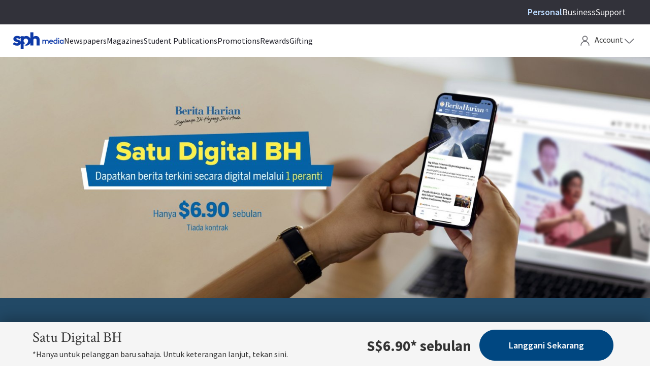

--- FILE ---
content_type: text/html; charset=UTF-8
request_url: https://subscribe.sph.com.sg/promotions/bh-satudigital/?utm_campaign=bh1d&utm_medium=sph-publication&utm_source=bh&utm_content=subscribe-articlepaywall-free-desktop-850x350&utm_term=9798
body_size: 171093
content:
<!DOCTYPE html>
<html lang="en-US" class="no-js" itemscope itemtype="https://schema.org/WebPage">

<head>

<meta charset="UTF-8" /><script type="text/javascript">(window.NREUM||(NREUM={})).init={privacy:{cookies_enabled:true},ajax:{deny_list:["bam.nr-data.net"]},feature_flags:["soft_nav"],distributed_tracing:{enabled:true}};(window.NREUM||(NREUM={})).loader_config={agentID:"1103174508",accountID:"225023",trustKey:"225023",xpid:"VgQCUVRQGwoCXFhaBAQEUg==",licenseKey:"NRBR-70564e4017ab43d3811",applicationID:"928983534",browserID:"1103174508"};;/*! For license information please see nr-loader-spa-1.308.0.min.js.LICENSE.txt */
(()=>{var e,t,r={384:(e,t,r)=>{"use strict";r.d(t,{NT:()=>a,US:()=>u,Zm:()=>o,bQ:()=>d,dV:()=>c,pV:()=>l});var n=r(6154),i=r(1863),s=r(1910);const a={beacon:"bam.nr-data.net",errorBeacon:"bam.nr-data.net"};function o(){return n.gm.NREUM||(n.gm.NREUM={}),void 0===n.gm.newrelic&&(n.gm.newrelic=n.gm.NREUM),n.gm.NREUM}function c(){let e=o();return e.o||(e.o={ST:n.gm.setTimeout,SI:n.gm.setImmediate||n.gm.setInterval,CT:n.gm.clearTimeout,XHR:n.gm.XMLHttpRequest,REQ:n.gm.Request,EV:n.gm.Event,PR:n.gm.Promise,MO:n.gm.MutationObserver,FETCH:n.gm.fetch,WS:n.gm.WebSocket},(0,s.i)(...Object.values(e.o))),e}function d(e,t){let r=o();r.initializedAgents??={},t.initializedAt={ms:(0,i.t)(),date:new Date},r.initializedAgents[e]=t}function u(e,t){o()[e]=t}function l(){return function(){let e=o();const t=e.info||{};e.info={beacon:a.beacon,errorBeacon:a.errorBeacon,...t}}(),function(){let e=o();const t=e.init||{};e.init={...t}}(),c(),function(){let e=o();const t=e.loader_config||{};e.loader_config={...t}}(),o()}},782:(e,t,r)=>{"use strict";r.d(t,{T:()=>n});const n=r(860).K7.pageViewTiming},860:(e,t,r)=>{"use strict";r.d(t,{$J:()=>u,K7:()=>c,P3:()=>d,XX:()=>i,Yy:()=>o,df:()=>s,qY:()=>n,v4:()=>a});const n="events",i="jserrors",s="browser/blobs",a="rum",o="browser/logs",c={ajax:"ajax",genericEvents:"generic_events",jserrors:i,logging:"logging",metrics:"metrics",pageAction:"page_action",pageViewEvent:"page_view_event",pageViewTiming:"page_view_timing",sessionReplay:"session_replay",sessionTrace:"session_trace",softNav:"soft_navigations",spa:"spa"},d={[c.pageViewEvent]:1,[c.pageViewTiming]:2,[c.metrics]:3,[c.jserrors]:4,[c.spa]:5,[c.ajax]:6,[c.sessionTrace]:7,[c.softNav]:8,[c.sessionReplay]:9,[c.logging]:10,[c.genericEvents]:11},u={[c.pageViewEvent]:a,[c.pageViewTiming]:n,[c.ajax]:n,[c.spa]:n,[c.softNav]:n,[c.metrics]:i,[c.jserrors]:i,[c.sessionTrace]:s,[c.sessionReplay]:s,[c.logging]:o,[c.genericEvents]:"ins"}},944:(e,t,r)=>{"use strict";r.d(t,{R:()=>i});var n=r(3241);function i(e,t){"function"==typeof console.debug&&(console.debug("New Relic Warning: https://github.com/newrelic/newrelic-browser-agent/blob/main/docs/warning-codes.md#".concat(e),t),(0,n.W)({agentIdentifier:null,drained:null,type:"data",name:"warn",feature:"warn",data:{code:e,secondary:t}}))}},993:(e,t,r)=>{"use strict";r.d(t,{A$:()=>s,ET:()=>a,TZ:()=>o,p_:()=>i});var n=r(860);const i={ERROR:"ERROR",WARN:"WARN",INFO:"INFO",DEBUG:"DEBUG",TRACE:"TRACE"},s={OFF:0,ERROR:1,WARN:2,INFO:3,DEBUG:4,TRACE:5},a="log",o=n.K7.logging},1541:(e,t,r)=>{"use strict";r.d(t,{U:()=>i,f:()=>n});const n={MFE:"MFE",BA:"BA"};function i(e,t){if(2!==t?.harvestEndpointVersion)return{};const r=t.agentRef.runtime.appMetadata.agents[0].entityGuid;return e?{"source.id":e.id,"source.name":e.name,"source.type":e.type,"parent.id":e.parent?.id||r,"parent.type":e.parent?.type||n.BA}:{"entity.guid":r,appId:t.agentRef.info.applicationID}}},1687:(e,t,r)=>{"use strict";r.d(t,{Ak:()=>d,Ze:()=>h,x3:()=>u});var n=r(3241),i=r(7836),s=r(3606),a=r(860),o=r(2646);const c={};function d(e,t){const r={staged:!1,priority:a.P3[t]||0};l(e),c[e].get(t)||c[e].set(t,r)}function u(e,t){e&&c[e]&&(c[e].get(t)&&c[e].delete(t),p(e,t,!1),c[e].size&&f(e))}function l(e){if(!e)throw new Error("agentIdentifier required");c[e]||(c[e]=new Map)}function h(e="",t="feature",r=!1){if(l(e),!e||!c[e].get(t)||r)return p(e,t);c[e].get(t).staged=!0,f(e)}function f(e){const t=Array.from(c[e]);t.every(([e,t])=>t.staged)&&(t.sort((e,t)=>e[1].priority-t[1].priority),t.forEach(([t])=>{c[e].delete(t),p(e,t)}))}function p(e,t,r=!0){const a=e?i.ee.get(e):i.ee,c=s.i.handlers;if(!a.aborted&&a.backlog&&c){if((0,n.W)({agentIdentifier:e,type:"lifecycle",name:"drain",feature:t}),r){const e=a.backlog[t],r=c[t];if(r){for(let t=0;e&&t<e.length;++t)g(e[t],r);Object.entries(r).forEach(([e,t])=>{Object.values(t||{}).forEach(t=>{t[0]?.on&&t[0]?.context()instanceof o.y&&t[0].on(e,t[1])})})}}a.isolatedBacklog||delete c[t],a.backlog[t]=null,a.emit("drain-"+t,[])}}function g(e,t){var r=e[1];Object.values(t[r]||{}).forEach(t=>{var r=e[0];if(t[0]===r){var n=t[1],i=e[3],s=e[2];n.apply(i,s)}})}},1738:(e,t,r)=>{"use strict";r.d(t,{U:()=>f,Y:()=>h});var n=r(3241),i=r(9908),s=r(1863),a=r(944),o=r(5701),c=r(3969),d=r(8362),u=r(860),l=r(4261);function h(e,t,r,s){const h=s||r;!h||h[e]&&h[e]!==d.d.prototype[e]||(h[e]=function(){(0,i.p)(c.xV,["API/"+e+"/called"],void 0,u.K7.metrics,r.ee),(0,n.W)({agentIdentifier:r.agentIdentifier,drained:!!o.B?.[r.agentIdentifier],type:"data",name:"api",feature:l.Pl+e,data:{}});try{return t.apply(this,arguments)}catch(e){(0,a.R)(23,e)}})}function f(e,t,r,n,a){const o=e.info;null===r?delete o.jsAttributes[t]:o.jsAttributes[t]=r,(a||null===r)&&(0,i.p)(l.Pl+n,[(0,s.t)(),t,r],void 0,"session",e.ee)}},1741:(e,t,r)=>{"use strict";r.d(t,{W:()=>s});var n=r(944),i=r(4261);class s{#e(e,...t){if(this[e]!==s.prototype[e])return this[e](...t);(0,n.R)(35,e)}addPageAction(e,t){return this.#e(i.hG,e,t)}register(e){return this.#e(i.eY,e)}recordCustomEvent(e,t){return this.#e(i.fF,e,t)}setPageViewName(e,t){return this.#e(i.Fw,e,t)}setCustomAttribute(e,t,r){return this.#e(i.cD,e,t,r)}noticeError(e,t){return this.#e(i.o5,e,t)}setUserId(e,t=!1){return this.#e(i.Dl,e,t)}setApplicationVersion(e){return this.#e(i.nb,e)}setErrorHandler(e){return this.#e(i.bt,e)}addRelease(e,t){return this.#e(i.k6,e,t)}log(e,t){return this.#e(i.$9,e,t)}start(){return this.#e(i.d3)}finished(e){return this.#e(i.BL,e)}recordReplay(){return this.#e(i.CH)}pauseReplay(){return this.#e(i.Tb)}addToTrace(e){return this.#e(i.U2,e)}setCurrentRouteName(e){return this.#e(i.PA,e)}interaction(e){return this.#e(i.dT,e)}wrapLogger(e,t,r){return this.#e(i.Wb,e,t,r)}measure(e,t){return this.#e(i.V1,e,t)}consent(e){return this.#e(i.Pv,e)}}},1863:(e,t,r)=>{"use strict";function n(){return Math.floor(performance.now())}r.d(t,{t:()=>n})},1910:(e,t,r)=>{"use strict";r.d(t,{i:()=>s});var n=r(944);const i=new Map;function s(...e){return e.every(e=>{if(i.has(e))return i.get(e);const t="function"==typeof e?e.toString():"",r=t.includes("[native code]"),s=t.includes("nrWrapper");return r||s||(0,n.R)(64,e?.name||t),i.set(e,r),r})}},2555:(e,t,r)=>{"use strict";r.d(t,{D:()=>o,f:()=>a});var n=r(384),i=r(8122);const s={beacon:n.NT.beacon,errorBeacon:n.NT.errorBeacon,licenseKey:void 0,applicationID:void 0,sa:void 0,queueTime:void 0,applicationTime:void 0,ttGuid:void 0,user:void 0,account:void 0,product:void 0,extra:void 0,jsAttributes:{},userAttributes:void 0,atts:void 0,transactionName:void 0,tNamePlain:void 0};function a(e){try{return!!e.licenseKey&&!!e.errorBeacon&&!!e.applicationID}catch(e){return!1}}const o=e=>(0,i.a)(e,s)},2614:(e,t,r)=>{"use strict";r.d(t,{BB:()=>a,H3:()=>n,g:()=>d,iL:()=>c,tS:()=>o,uh:()=>i,wk:()=>s});const n="NRBA",i="SESSION",s=144e5,a=18e5,o={STARTED:"session-started",PAUSE:"session-pause",RESET:"session-reset",RESUME:"session-resume",UPDATE:"session-update"},c={SAME_TAB:"same-tab",CROSS_TAB:"cross-tab"},d={OFF:0,FULL:1,ERROR:2}},2646:(e,t,r)=>{"use strict";r.d(t,{y:()=>n});class n{constructor(e){this.contextId=e}}},2843:(e,t,r)=>{"use strict";r.d(t,{G:()=>s,u:()=>i});var n=r(3878);function i(e,t=!1,r,i){(0,n.DD)("visibilitychange",function(){if(t)return void("hidden"===document.visibilityState&&e());e(document.visibilityState)},r,i)}function s(e,t,r){(0,n.sp)("pagehide",e,t,r)}},3241:(e,t,r)=>{"use strict";r.d(t,{W:()=>s});var n=r(6154);const i="newrelic";function s(e={}){try{n.gm.dispatchEvent(new CustomEvent(i,{detail:e}))}catch(e){}}},3304:(e,t,r)=>{"use strict";r.d(t,{A:()=>s});var n=r(7836);const i=()=>{const e=new WeakSet;return(t,r)=>{if("object"==typeof r&&null!==r){if(e.has(r))return;e.add(r)}return r}};function s(e){try{return JSON.stringify(e,i())??""}catch(e){try{n.ee.emit("internal-error",[e])}catch(e){}return""}}},3333:(e,t,r)=>{"use strict";r.d(t,{$v:()=>u,TZ:()=>n,Xh:()=>c,Zp:()=>i,kd:()=>d,mq:()=>o,nf:()=>a,qN:()=>s});const n=r(860).K7.genericEvents,i=["auxclick","click","copy","keydown","paste","scrollend"],s=["focus","blur"],a=4,o=1e3,c=2e3,d=["PageAction","UserAction","BrowserPerformance"],u={RESOURCES:"experimental.resources",REGISTER:"register"}},3434:(e,t,r)=>{"use strict";r.d(t,{Jt:()=>s,YM:()=>d});var n=r(7836),i=r(5607);const s="nr@original:".concat(i.W),a=50;var o=Object.prototype.hasOwnProperty,c=!1;function d(e,t){return e||(e=n.ee),r.inPlace=function(e,t,n,i,s){n||(n="");const a="-"===n.charAt(0);for(let o=0;o<t.length;o++){const c=t[o],d=e[c];l(d)||(e[c]=r(d,a?c+n:n,i,c,s))}},r.flag=s,r;function r(t,r,n,c,d){return l(t)?t:(r||(r=""),nrWrapper[s]=t,function(e,t,r){if(Object.defineProperty&&Object.keys)try{return Object.keys(e).forEach(function(r){Object.defineProperty(t,r,{get:function(){return e[r]},set:function(t){return e[r]=t,t}})}),t}catch(e){u([e],r)}for(var n in e)o.call(e,n)&&(t[n]=e[n])}(t,nrWrapper,e),nrWrapper);function nrWrapper(){var s,o,l,h;let f;try{o=this,s=[...arguments],l="function"==typeof n?n(s,o):n||{}}catch(t){u([t,"",[s,o,c],l],e)}i(r+"start",[s,o,c],l,d);const p=performance.now();let g;try{return h=t.apply(o,s),g=performance.now(),h}catch(e){throw g=performance.now(),i(r+"err",[s,o,e],l,d),f=e,f}finally{const e=g-p,t={start:p,end:g,duration:e,isLongTask:e>=a,methodName:c,thrownError:f};t.isLongTask&&i("long-task",[t,o],l,d),i(r+"end",[s,o,h],l,d)}}}function i(r,n,i,s){if(!c||t){var a=c;c=!0;try{e.emit(r,n,i,t,s)}catch(t){u([t,r,n,i],e)}c=a}}}function u(e,t){t||(t=n.ee);try{t.emit("internal-error",e)}catch(e){}}function l(e){return!(e&&"function"==typeof e&&e.apply&&!e[s])}},3606:(e,t,r)=>{"use strict";r.d(t,{i:()=>s});var n=r(9908);s.on=a;var i=s.handlers={};function s(e,t,r,s){a(s||n.d,i,e,t,r)}function a(e,t,r,i,s){s||(s="feature"),e||(e=n.d);var a=t[s]=t[s]||{};(a[r]=a[r]||[]).push([e,i])}},3738:(e,t,r)=>{"use strict";r.d(t,{He:()=>i,Kp:()=>o,Lc:()=>d,Rz:()=>u,TZ:()=>n,bD:()=>s,d3:()=>a,jx:()=>l,sl:()=>h,uP:()=>c});const n=r(860).K7.sessionTrace,i="bstResource",s="resource",a="-start",o="-end",c="fn"+a,d="fn"+o,u="pushState",l=1e3,h=3e4},3785:(e,t,r)=>{"use strict";r.d(t,{R:()=>c,b:()=>d});var n=r(9908),i=r(1863),s=r(860),a=r(3969),o=r(993);function c(e,t,r={},c=o.p_.INFO,d=!0,u,l=(0,i.t)()){(0,n.p)(a.xV,["API/logging/".concat(c.toLowerCase(),"/called")],void 0,s.K7.metrics,e),(0,n.p)(o.ET,[l,t,r,c,d,u],void 0,s.K7.logging,e)}function d(e){return"string"==typeof e&&Object.values(o.p_).some(t=>t===e.toUpperCase().trim())}},3878:(e,t,r)=>{"use strict";function n(e,t){return{capture:e,passive:!1,signal:t}}function i(e,t,r=!1,i){window.addEventListener(e,t,n(r,i))}function s(e,t,r=!1,i){document.addEventListener(e,t,n(r,i))}r.d(t,{DD:()=>s,jT:()=>n,sp:()=>i})},3962:(e,t,r)=>{"use strict";r.d(t,{AM:()=>a,O2:()=>l,OV:()=>s,Qu:()=>h,TZ:()=>c,ih:()=>f,pP:()=>o,t1:()=>u,tC:()=>i,wD:()=>d});var n=r(860);const i=["click","keydown","submit"],s="popstate",a="api",o="initialPageLoad",c=n.K7.softNav,d=5e3,u=500,l={INITIAL_PAGE_LOAD:"",ROUTE_CHANGE:1,UNSPECIFIED:2},h={INTERACTION:1,AJAX:2,CUSTOM_END:3,CUSTOM_TRACER:4},f={IP:"in progress",PF:"pending finish",FIN:"finished",CAN:"cancelled"}},3969:(e,t,r)=>{"use strict";r.d(t,{TZ:()=>n,XG:()=>o,rs:()=>i,xV:()=>a,z_:()=>s});const n=r(860).K7.metrics,i="sm",s="cm",a="storeSupportabilityMetrics",o="storeEventMetrics"},4234:(e,t,r)=>{"use strict";r.d(t,{W:()=>s});var n=r(7836),i=r(1687);class s{constructor(e,t){this.agentIdentifier=e,this.ee=n.ee.get(e),this.featureName=t,this.blocked=!1}deregisterDrain(){(0,i.x3)(this.agentIdentifier,this.featureName)}}},4261:(e,t,r)=>{"use strict";r.d(t,{$9:()=>u,BL:()=>c,CH:()=>p,Dl:()=>R,Fw:()=>w,PA:()=>v,Pl:()=>n,Pv:()=>A,Tb:()=>h,U2:()=>a,V1:()=>E,Wb:()=>T,bt:()=>y,cD:()=>b,d3:()=>x,dT:()=>d,eY:()=>g,fF:()=>f,hG:()=>s,hw:()=>i,k6:()=>o,nb:()=>m,o5:()=>l});const n="api-",i=n+"ixn-",s="addPageAction",a="addToTrace",o="addRelease",c="finished",d="interaction",u="log",l="noticeError",h="pauseReplay",f="recordCustomEvent",p="recordReplay",g="register",m="setApplicationVersion",v="setCurrentRouteName",b="setCustomAttribute",y="setErrorHandler",w="setPageViewName",R="setUserId",x="start",T="wrapLogger",E="measure",A="consent"},5205:(e,t,r)=>{"use strict";r.d(t,{j:()=>S});var n=r(384),i=r(1741);var s=r(2555),a=r(3333);const o=e=>{if(!e||"string"!=typeof e)return!1;try{document.createDocumentFragment().querySelector(e)}catch{return!1}return!0};var c=r(2614),d=r(944),u=r(8122);const l="[data-nr-mask]",h=e=>(0,u.a)(e,(()=>{const e={feature_flags:[],experimental:{allow_registered_children:!1,resources:!1},mask_selector:"*",block_selector:"[data-nr-block]",mask_input_options:{color:!1,date:!1,"datetime-local":!1,email:!1,month:!1,number:!1,range:!1,search:!1,tel:!1,text:!1,time:!1,url:!1,week:!1,textarea:!1,select:!1,password:!0}};return{ajax:{deny_list:void 0,block_internal:!0,enabled:!0,autoStart:!0},api:{get allow_registered_children(){return e.feature_flags.includes(a.$v.REGISTER)||e.experimental.allow_registered_children},set allow_registered_children(t){e.experimental.allow_registered_children=t},duplicate_registered_data:!1},browser_consent_mode:{enabled:!1},distributed_tracing:{enabled:void 0,exclude_newrelic_header:void 0,cors_use_newrelic_header:void 0,cors_use_tracecontext_headers:void 0,allowed_origins:void 0},get feature_flags(){return e.feature_flags},set feature_flags(t){e.feature_flags=t},generic_events:{enabled:!0,autoStart:!0},harvest:{interval:30},jserrors:{enabled:!0,autoStart:!0},logging:{enabled:!0,autoStart:!0},metrics:{enabled:!0,autoStart:!0},obfuscate:void 0,page_action:{enabled:!0},page_view_event:{enabled:!0,autoStart:!0},page_view_timing:{enabled:!0,autoStart:!0},performance:{capture_marks:!1,capture_measures:!1,capture_detail:!0,resources:{get enabled(){return e.feature_flags.includes(a.$v.RESOURCES)||e.experimental.resources},set enabled(t){e.experimental.resources=t},asset_types:[],first_party_domains:[],ignore_newrelic:!0}},privacy:{cookies_enabled:!0},proxy:{assets:void 0,beacon:void 0},session:{expiresMs:c.wk,inactiveMs:c.BB},session_replay:{autoStart:!0,enabled:!1,preload:!1,sampling_rate:10,error_sampling_rate:100,collect_fonts:!1,inline_images:!1,fix_stylesheets:!0,mask_all_inputs:!0,get mask_text_selector(){return e.mask_selector},set mask_text_selector(t){o(t)?e.mask_selector="".concat(t,",").concat(l):""===t||null===t?e.mask_selector=l:(0,d.R)(5,t)},get block_class(){return"nr-block"},get ignore_class(){return"nr-ignore"},get mask_text_class(){return"nr-mask"},get block_selector(){return e.block_selector},set block_selector(t){o(t)?e.block_selector+=",".concat(t):""!==t&&(0,d.R)(6,t)},get mask_input_options(){return e.mask_input_options},set mask_input_options(t){t&&"object"==typeof t?e.mask_input_options={...t,password:!0}:(0,d.R)(7,t)}},session_trace:{enabled:!0,autoStart:!0},soft_navigations:{enabled:!0,autoStart:!0},spa:{enabled:!0,autoStart:!0},ssl:void 0,user_actions:{enabled:!0,elementAttributes:["id","className","tagName","type"]}}})());var f=r(6154),p=r(9324);let g=0;const m={buildEnv:p.F3,distMethod:p.Xs,version:p.xv,originTime:f.WN},v={consented:!1},b={appMetadata:{},get consented(){return this.session?.state?.consent||v.consented},set consented(e){v.consented=e},customTransaction:void 0,denyList:void 0,disabled:!1,harvester:void 0,isolatedBacklog:!1,isRecording:!1,loaderType:void 0,maxBytes:3e4,obfuscator:void 0,onerror:void 0,ptid:void 0,releaseIds:{},session:void 0,timeKeeper:void 0,registeredEntities:[],jsAttributesMetadata:{bytes:0},get harvestCount(){return++g}},y=e=>{const t=(0,u.a)(e,b),r=Object.keys(m).reduce((e,t)=>(e[t]={value:m[t],writable:!1,configurable:!0,enumerable:!0},e),{});return Object.defineProperties(t,r)};var w=r(5701);const R=e=>{const t=e.startsWith("http");e+="/",r.p=t?e:"https://"+e};var x=r(7836),T=r(3241);const E={accountID:void 0,trustKey:void 0,agentID:void 0,licenseKey:void 0,applicationID:void 0,xpid:void 0},A=e=>(0,u.a)(e,E),_=new Set;function S(e,t={},r,a){let{init:o,info:c,loader_config:d,runtime:u={},exposed:l=!0}=t;if(!c){const e=(0,n.pV)();o=e.init,c=e.info,d=e.loader_config}e.init=h(o||{}),e.loader_config=A(d||{}),c.jsAttributes??={},f.bv&&(c.jsAttributes.isWorker=!0),e.info=(0,s.D)(c);const p=e.init,g=[c.beacon,c.errorBeacon];_.has(e.agentIdentifier)||(p.proxy.assets&&(R(p.proxy.assets),g.push(p.proxy.assets)),p.proxy.beacon&&g.push(p.proxy.beacon),e.beacons=[...g],function(e){const t=(0,n.pV)();Object.getOwnPropertyNames(i.W.prototype).forEach(r=>{const n=i.W.prototype[r];if("function"!=typeof n||"constructor"===n)return;let s=t[r];e[r]&&!1!==e.exposed&&"micro-agent"!==e.runtime?.loaderType&&(t[r]=(...t)=>{const n=e[r](...t);return s?s(...t):n})})}(e),(0,n.US)("activatedFeatures",w.B)),u.denyList=[...p.ajax.deny_list||[],...p.ajax.block_internal?g:[]],u.ptid=e.agentIdentifier,u.loaderType=r,e.runtime=y(u),_.has(e.agentIdentifier)||(e.ee=x.ee.get(e.agentIdentifier),e.exposed=l,(0,T.W)({agentIdentifier:e.agentIdentifier,drained:!!w.B?.[e.agentIdentifier],type:"lifecycle",name:"initialize",feature:void 0,data:e.config})),_.add(e.agentIdentifier)}},5270:(e,t,r)=>{"use strict";r.d(t,{Aw:()=>a,SR:()=>s,rF:()=>o});var n=r(384),i=r(7767);function s(e){return!!(0,n.dV)().o.MO&&(0,i.V)(e)&&!0===e?.session_trace.enabled}function a(e){return!0===e?.session_replay.preload&&s(e)}function o(e,t){try{if("string"==typeof t?.type){if("password"===t.type.toLowerCase())return"*".repeat(e?.length||0);if(void 0!==t?.dataset?.nrUnmask||t?.classList?.contains("nr-unmask"))return e}}catch(e){}return"string"==typeof e?e.replace(/[\S]/g,"*"):"*".repeat(e?.length||0)}},5289:(e,t,r)=>{"use strict";r.d(t,{GG:()=>a,Qr:()=>c,sB:()=>o});var n=r(3878),i=r(6389);function s(){return"undefined"==typeof document||"complete"===document.readyState}function a(e,t){if(s())return e();const r=(0,i.J)(e),a=setInterval(()=>{s()&&(clearInterval(a),r())},500);(0,n.sp)("load",r,t)}function o(e){if(s())return e();(0,n.DD)("DOMContentLoaded",e)}function c(e){if(s())return e();(0,n.sp)("popstate",e)}},5607:(e,t,r)=>{"use strict";r.d(t,{W:()=>n});const n=(0,r(9566).bz)()},5701:(e,t,r)=>{"use strict";r.d(t,{B:()=>s,t:()=>a});var n=r(3241);const i=new Set,s={};function a(e,t){const r=t.agentIdentifier;s[r]??={},e&&"object"==typeof e&&(i.has(r)||(t.ee.emit("rumresp",[e]),s[r]=e,i.add(r),(0,n.W)({agentIdentifier:r,loaded:!0,drained:!0,type:"lifecycle",name:"load",feature:void 0,data:e})))}},6154:(e,t,r)=>{"use strict";r.d(t,{OF:()=>d,RI:()=>i,WN:()=>h,bv:()=>s,eN:()=>f,gm:()=>a,lR:()=>l,m:()=>c,mw:()=>o,sb:()=>u});var n=r(1863);const i="undefined"!=typeof window&&!!window.document,s="undefined"!=typeof WorkerGlobalScope&&("undefined"!=typeof self&&self instanceof WorkerGlobalScope&&self.navigator instanceof WorkerNavigator||"undefined"!=typeof globalThis&&globalThis instanceof WorkerGlobalScope&&globalThis.navigator instanceof WorkerNavigator),a=i?window:"undefined"!=typeof WorkerGlobalScope&&("undefined"!=typeof self&&self instanceof WorkerGlobalScope&&self||"undefined"!=typeof globalThis&&globalThis instanceof WorkerGlobalScope&&globalThis),o=Boolean("hidden"===a?.document?.visibilityState),c=""+a?.location,d=/iPad|iPhone|iPod/.test(a.navigator?.userAgent),u=d&&"undefined"==typeof SharedWorker,l=(()=>{const e=a.navigator?.userAgent?.match(/Firefox[/\s](\d+\.\d+)/);return Array.isArray(e)&&e.length>=2?+e[1]:0})(),h=Date.now()-(0,n.t)(),f=()=>"undefined"!=typeof PerformanceNavigationTiming&&a?.performance?.getEntriesByType("navigation")?.[0]?.responseStart},6344:(e,t,r)=>{"use strict";r.d(t,{BB:()=>u,Qb:()=>l,TZ:()=>i,Ug:()=>a,Vh:()=>s,_s:()=>o,bc:()=>d,yP:()=>c});var n=r(2614);const i=r(860).K7.sessionReplay,s="errorDuringReplay",a=.12,o={DomContentLoaded:0,Load:1,FullSnapshot:2,IncrementalSnapshot:3,Meta:4,Custom:5},c={[n.g.ERROR]:15e3,[n.g.FULL]:3e5,[n.g.OFF]:0},d={RESET:{message:"Session was reset",sm:"Reset"},IMPORT:{message:"Recorder failed to import",sm:"Import"},TOO_MANY:{message:"429: Too Many Requests",sm:"Too-Many"},TOO_BIG:{message:"Payload was too large",sm:"Too-Big"},CROSS_TAB:{message:"Session Entity was set to OFF on another tab",sm:"Cross-Tab"},ENTITLEMENTS:{message:"Session Replay is not allowed and will not be started",sm:"Entitlement"}},u=5e3,l={API:"api",RESUME:"resume",SWITCH_TO_FULL:"switchToFull",INITIALIZE:"initialize",PRELOAD:"preload"}},6389:(e,t,r)=>{"use strict";function n(e,t=500,r={}){const n=r?.leading||!1;let i;return(...r)=>{n&&void 0===i&&(e.apply(this,r),i=setTimeout(()=>{i=clearTimeout(i)},t)),n||(clearTimeout(i),i=setTimeout(()=>{e.apply(this,r)},t))}}function i(e){let t=!1;return(...r)=>{t||(t=!0,e.apply(this,r))}}r.d(t,{J:()=>i,s:()=>n})},6630:(e,t,r)=>{"use strict";r.d(t,{T:()=>n});const n=r(860).K7.pageViewEvent},6774:(e,t,r)=>{"use strict";r.d(t,{T:()=>n});const n=r(860).K7.jserrors},7295:(e,t,r)=>{"use strict";r.d(t,{Xv:()=>a,gX:()=>i,iW:()=>s});var n=[];function i(e){if(!e||s(e))return!1;if(0===n.length)return!0;if("*"===n[0].hostname)return!1;for(var t=0;t<n.length;t++){var r=n[t];if(r.hostname.test(e.hostname)&&r.pathname.test(e.pathname))return!1}return!0}function s(e){return void 0===e.hostname}function a(e){if(n=[],e&&e.length)for(var t=0;t<e.length;t++){let r=e[t];if(!r)continue;if("*"===r)return void(n=[{hostname:"*"}]);0===r.indexOf("http://")?r=r.substring(7):0===r.indexOf("https://")&&(r=r.substring(8));const i=r.indexOf("/");let s,a;i>0?(s=r.substring(0,i),a=r.substring(i)):(s=r,a="*");let[c]=s.split(":");n.push({hostname:o(c),pathname:o(a,!0)})}}function o(e,t=!1){const r=e.replace(/[.+?^${}()|[\]\\]/g,e=>"\\"+e).replace(/\*/g,".*?");return new RegExp((t?"^":"")+r+"$")}},7485:(e,t,r)=>{"use strict";r.d(t,{D:()=>i});var n=r(6154);function i(e){if(0===(e||"").indexOf("data:"))return{protocol:"data"};try{const t=new URL(e,location.href),r={port:t.port,hostname:t.hostname,pathname:t.pathname,search:t.search,protocol:t.protocol.slice(0,t.protocol.indexOf(":")),sameOrigin:t.protocol===n.gm?.location?.protocol&&t.host===n.gm?.location?.host};return r.port&&""!==r.port||("http:"===t.protocol&&(r.port="80"),"https:"===t.protocol&&(r.port="443")),r.pathname&&""!==r.pathname?r.pathname.startsWith("/")||(r.pathname="/".concat(r.pathname)):r.pathname="/",r}catch(e){return{}}}},7699:(e,t,r)=>{"use strict";r.d(t,{It:()=>s,KC:()=>o,No:()=>i,qh:()=>a});var n=r(860);const i=16e3,s=1e6,a="SESSION_ERROR",o={[n.K7.logging]:!0,[n.K7.genericEvents]:!1,[n.K7.jserrors]:!1,[n.K7.ajax]:!1}},7767:(e,t,r)=>{"use strict";r.d(t,{V:()=>i});var n=r(6154);const i=e=>n.RI&&!0===e?.privacy.cookies_enabled},7836:(e,t,r)=>{"use strict";r.d(t,{P:()=>o,ee:()=>c});var n=r(384),i=r(8990),s=r(2646),a=r(5607);const o="nr@context:".concat(a.W),c=function e(t,r){var n={},a={},u={},l=!1;try{l=16===r.length&&d.initializedAgents?.[r]?.runtime.isolatedBacklog}catch(e){}var h={on:p,addEventListener:p,removeEventListener:function(e,t){var r=n[e];if(!r)return;for(var i=0;i<r.length;i++)r[i]===t&&r.splice(i,1)},emit:function(e,r,n,i,s){!1!==s&&(s=!0);if(c.aborted&&!i)return;t&&s&&t.emit(e,r,n);var o=f(n);g(e).forEach(e=>{e.apply(o,r)});var d=v()[a[e]];d&&d.push([h,e,r,o]);return o},get:m,listeners:g,context:f,buffer:function(e,t){const r=v();if(t=t||"feature",h.aborted)return;Object.entries(e||{}).forEach(([e,n])=>{a[n]=t,t in r||(r[t]=[])})},abort:function(){h._aborted=!0,Object.keys(h.backlog).forEach(e=>{delete h.backlog[e]})},isBuffering:function(e){return!!v()[a[e]]},debugId:r,backlog:l?{}:t&&"object"==typeof t.backlog?t.backlog:{},isolatedBacklog:l};return Object.defineProperty(h,"aborted",{get:()=>{let e=h._aborted||!1;return e||(t&&(e=t.aborted),e)}}),h;function f(e){return e&&e instanceof s.y?e:e?(0,i.I)(e,o,()=>new s.y(o)):new s.y(o)}function p(e,t){n[e]=g(e).concat(t)}function g(e){return n[e]||[]}function m(t){return u[t]=u[t]||e(h,t)}function v(){return h.backlog}}(void 0,"globalEE"),d=(0,n.Zm)();d.ee||(d.ee=c)},8122:(e,t,r)=>{"use strict";r.d(t,{a:()=>i});var n=r(944);function i(e,t){try{if(!e||"object"!=typeof e)return(0,n.R)(3);if(!t||"object"!=typeof t)return(0,n.R)(4);const r=Object.create(Object.getPrototypeOf(t),Object.getOwnPropertyDescriptors(t)),s=0===Object.keys(r).length?e:r;for(let a in s)if(void 0!==e[a])try{if(null===e[a]){r[a]=null;continue}Array.isArray(e[a])&&Array.isArray(t[a])?r[a]=Array.from(new Set([...e[a],...t[a]])):"object"==typeof e[a]&&"object"==typeof t[a]?r[a]=i(e[a],t[a]):r[a]=e[a]}catch(e){r[a]||(0,n.R)(1,e)}return r}catch(e){(0,n.R)(2,e)}}},8139:(e,t,r)=>{"use strict";r.d(t,{u:()=>h});var n=r(7836),i=r(3434),s=r(8990),a=r(6154);const o={},c=a.gm.XMLHttpRequest,d="addEventListener",u="removeEventListener",l="nr@wrapped:".concat(n.P);function h(e){var t=function(e){return(e||n.ee).get("events")}(e);if(o[t.debugId]++)return t;o[t.debugId]=1;var r=(0,i.YM)(t,!0);function h(e){r.inPlace(e,[d,u],"-",p)}function p(e,t){return e[1]}return"getPrototypeOf"in Object&&(a.RI&&f(document,h),c&&f(c.prototype,h),f(a.gm,h)),t.on(d+"-start",function(e,t){var n=e[1];if(null!==n&&("function"==typeof n||"object"==typeof n)&&"newrelic"!==e[0]){var i=(0,s.I)(n,l,function(){var e={object:function(){if("function"!=typeof n.handleEvent)return;return n.handleEvent.apply(n,arguments)},function:n}[typeof n];return e?r(e,"fn-",null,e.name||"anonymous"):n});this.wrapped=e[1]=i}}),t.on(u+"-start",function(e){e[1]=this.wrapped||e[1]}),t}function f(e,t,...r){let n=e;for(;"object"==typeof n&&!Object.prototype.hasOwnProperty.call(n,d);)n=Object.getPrototypeOf(n);n&&t(n,...r)}},8362:(e,t,r)=>{"use strict";r.d(t,{d:()=>s});var n=r(9566),i=r(1741);class s extends i.W{agentIdentifier=(0,n.LA)(16)}},8374:(e,t,r)=>{r.nc=(()=>{try{return document?.currentScript?.nonce}catch(e){}return""})()},8990:(e,t,r)=>{"use strict";r.d(t,{I:()=>i});var n=Object.prototype.hasOwnProperty;function i(e,t,r){if(n.call(e,t))return e[t];var i=r();if(Object.defineProperty&&Object.keys)try{return Object.defineProperty(e,t,{value:i,writable:!0,enumerable:!1}),i}catch(e){}return e[t]=i,i}},9119:(e,t,r)=>{"use strict";r.d(t,{L:()=>s});var n=/([^?#]*)[^#]*(#[^?]*|$).*/,i=/([^?#]*)().*/;function s(e,t){return e?e.replace(t?n:i,"$1$2"):e}},9300:(e,t,r)=>{"use strict";r.d(t,{T:()=>n});const n=r(860).K7.ajax},9324:(e,t,r)=>{"use strict";r.d(t,{AJ:()=>a,F3:()=>i,Xs:()=>s,Yq:()=>o,xv:()=>n});const n="1.308.0",i="PROD",s="CDN",a="@newrelic/rrweb",o="1.0.1"},9566:(e,t,r)=>{"use strict";r.d(t,{LA:()=>o,ZF:()=>c,bz:()=>a,el:()=>d});var n=r(6154);const i="xxxxxxxx-xxxx-4xxx-yxxx-xxxxxxxxxxxx";function s(e,t){return e?15&e[t]:16*Math.random()|0}function a(){const e=n.gm?.crypto||n.gm?.msCrypto;let t,r=0;return e&&e.getRandomValues&&(t=e.getRandomValues(new Uint8Array(30))),i.split("").map(e=>"x"===e?s(t,r++).toString(16):"y"===e?(3&s()|8).toString(16):e).join("")}function o(e){const t=n.gm?.crypto||n.gm?.msCrypto;let r,i=0;t&&t.getRandomValues&&(r=t.getRandomValues(new Uint8Array(e)));const a=[];for(var o=0;o<e;o++)a.push(s(r,i++).toString(16));return a.join("")}function c(){return o(16)}function d(){return o(32)}},9908:(e,t,r)=>{"use strict";r.d(t,{d:()=>n,p:()=>i});var n=r(7836).ee.get("handle");function i(e,t,r,i,s){s?(s.buffer([e],i),s.emit(e,t,r)):(n.buffer([e],i),n.emit(e,t,r))}}},n={};function i(e){var t=n[e];if(void 0!==t)return t.exports;var s=n[e]={exports:{}};return r[e](s,s.exports,i),s.exports}i.m=r,i.d=(e,t)=>{for(var r in t)i.o(t,r)&&!i.o(e,r)&&Object.defineProperty(e,r,{enumerable:!0,get:t[r]})},i.f={},i.e=e=>Promise.all(Object.keys(i.f).reduce((t,r)=>(i.f[r](e,t),t),[])),i.u=e=>({212:"nr-spa-compressor",249:"nr-spa-recorder",478:"nr-spa"}[e]+"-1.308.0.min.js"),i.o=(e,t)=>Object.prototype.hasOwnProperty.call(e,t),e={},t="NRBA-1.308.0.PROD:",i.l=(r,n,s,a)=>{if(e[r])e[r].push(n);else{var o,c;if(void 0!==s)for(var d=document.getElementsByTagName("script"),u=0;u<d.length;u++){var l=d[u];if(l.getAttribute("src")==r||l.getAttribute("data-webpack")==t+s){o=l;break}}if(!o){c=!0;var h={478:"sha512-RSfSVnmHk59T/uIPbdSE0LPeqcEdF4/+XhfJdBuccH5rYMOEZDhFdtnh6X6nJk7hGpzHd9Ujhsy7lZEz/ORYCQ==",249:"sha512-ehJXhmntm85NSqW4MkhfQqmeKFulra3klDyY0OPDUE+sQ3GokHlPh1pmAzuNy//3j4ac6lzIbmXLvGQBMYmrkg==",212:"sha512-B9h4CR46ndKRgMBcK+j67uSR2RCnJfGefU+A7FrgR/k42ovXy5x/MAVFiSvFxuVeEk/pNLgvYGMp1cBSK/G6Fg=="};(o=document.createElement("script")).charset="utf-8",i.nc&&o.setAttribute("nonce",i.nc),o.setAttribute("data-webpack",t+s),o.src=r,0!==o.src.indexOf(window.location.origin+"/")&&(o.crossOrigin="anonymous"),h[a]&&(o.integrity=h[a])}e[r]=[n];var f=(t,n)=>{o.onerror=o.onload=null,clearTimeout(p);var i=e[r];if(delete e[r],o.parentNode&&o.parentNode.removeChild(o),i&&i.forEach(e=>e(n)),t)return t(n)},p=setTimeout(f.bind(null,void 0,{type:"timeout",target:o}),12e4);o.onerror=f.bind(null,o.onerror),o.onload=f.bind(null,o.onload),c&&document.head.appendChild(o)}},i.r=e=>{"undefined"!=typeof Symbol&&Symbol.toStringTag&&Object.defineProperty(e,Symbol.toStringTag,{value:"Module"}),Object.defineProperty(e,"__esModule",{value:!0})},i.p="https://js-agent.newrelic.com/",(()=>{var e={38:0,788:0};i.f.j=(t,r)=>{var n=i.o(e,t)?e[t]:void 0;if(0!==n)if(n)r.push(n[2]);else{var s=new Promise((r,i)=>n=e[t]=[r,i]);r.push(n[2]=s);var a=i.p+i.u(t),o=new Error;i.l(a,r=>{if(i.o(e,t)&&(0!==(n=e[t])&&(e[t]=void 0),n)){var s=r&&("load"===r.type?"missing":r.type),a=r&&r.target&&r.target.src;o.message="Loading chunk "+t+" failed: ("+s+": "+a+")",o.name="ChunkLoadError",o.type=s,o.request=a,n[1](o)}},"chunk-"+t,t)}};var t=(t,r)=>{var n,s,[a,o,c]=r,d=0;if(a.some(t=>0!==e[t])){for(n in o)i.o(o,n)&&(i.m[n]=o[n]);if(c)c(i)}for(t&&t(r);d<a.length;d++)s=a[d],i.o(e,s)&&e[s]&&e[s][0](),e[s]=0},r=self["webpackChunk:NRBA-1.308.0.PROD"]=self["webpackChunk:NRBA-1.308.0.PROD"]||[];r.forEach(t.bind(null,0)),r.push=t.bind(null,r.push.bind(r))})(),(()=>{"use strict";i(8374);var e=i(8362),t=i(860);const r=Object.values(t.K7);var n=i(5205);var s=i(9908),a=i(1863),o=i(4261),c=i(1738);var d=i(1687),u=i(4234),l=i(5289),h=i(6154),f=i(944),p=i(5270),g=i(7767),m=i(6389),v=i(7699);class b extends u.W{constructor(e,t){super(e.agentIdentifier,t),this.agentRef=e,this.abortHandler=void 0,this.featAggregate=void 0,this.loadedSuccessfully=void 0,this.onAggregateImported=new Promise(e=>{this.loadedSuccessfully=e}),this.deferred=Promise.resolve(),!1===e.init[this.featureName].autoStart?this.deferred=new Promise((t,r)=>{this.ee.on("manual-start-all",(0,m.J)(()=>{(0,d.Ak)(e.agentIdentifier,this.featureName),t()}))}):(0,d.Ak)(e.agentIdentifier,t)}importAggregator(e,t,r={}){if(this.featAggregate)return;const n=async()=>{let n;await this.deferred;try{if((0,g.V)(e.init)){const{setupAgentSession:t}=await i.e(478).then(i.bind(i,8766));n=t(e)}}catch(e){(0,f.R)(20,e),this.ee.emit("internal-error",[e]),(0,s.p)(v.qh,[e],void 0,this.featureName,this.ee)}try{if(!this.#t(this.featureName,n,e.init))return(0,d.Ze)(this.agentIdentifier,this.featureName),void this.loadedSuccessfully(!1);const{Aggregate:i}=await t();this.featAggregate=new i(e,r),e.runtime.harvester.initializedAggregates.push(this.featAggregate),this.loadedSuccessfully(!0)}catch(e){(0,f.R)(34,e),this.abortHandler?.(),(0,d.Ze)(this.agentIdentifier,this.featureName,!0),this.loadedSuccessfully(!1),this.ee&&this.ee.abort()}};h.RI?(0,l.GG)(()=>n(),!0):n()}#t(e,r,n){if(this.blocked)return!1;switch(e){case t.K7.sessionReplay:return(0,p.SR)(n)&&!!r;case t.K7.sessionTrace:return!!r;default:return!0}}}var y=i(6630),w=i(2614),R=i(3241);class x extends b{static featureName=y.T;constructor(e){var t;super(e,y.T),this.setupInspectionEvents(e.agentIdentifier),t=e,(0,c.Y)(o.Fw,function(e,r){"string"==typeof e&&("/"!==e.charAt(0)&&(e="/"+e),t.runtime.customTransaction=(r||"http://custom.transaction")+e,(0,s.p)(o.Pl+o.Fw,[(0,a.t)()],void 0,void 0,t.ee))},t),this.importAggregator(e,()=>i.e(478).then(i.bind(i,2467)))}setupInspectionEvents(e){const t=(t,r)=>{t&&(0,R.W)({agentIdentifier:e,timeStamp:t.timeStamp,loaded:"complete"===t.target.readyState,type:"window",name:r,data:t.target.location+""})};(0,l.sB)(e=>{t(e,"DOMContentLoaded")}),(0,l.GG)(e=>{t(e,"load")}),(0,l.Qr)(e=>{t(e,"navigate")}),this.ee.on(w.tS.UPDATE,(t,r)=>{(0,R.W)({agentIdentifier:e,type:"lifecycle",name:"session",data:r})})}}var T=i(384);class E extends e.d{constructor(e){var t;(super(),h.gm)?(this.features={},(0,T.bQ)(this.agentIdentifier,this),this.desiredFeatures=new Set(e.features||[]),this.desiredFeatures.add(x),(0,n.j)(this,e,e.loaderType||"agent"),t=this,(0,c.Y)(o.cD,function(e,r,n=!1){if("string"==typeof e){if(["string","number","boolean"].includes(typeof r)||null===r)return(0,c.U)(t,e,r,o.cD,n);(0,f.R)(40,typeof r)}else(0,f.R)(39,typeof e)},t),function(e){(0,c.Y)(o.Dl,function(t,r=!1){if("string"!=typeof t&&null!==t)return void(0,f.R)(41,typeof t);const n=e.info.jsAttributes["enduser.id"];r&&null!=n&&n!==t?(0,s.p)(o.Pl+"setUserIdAndResetSession",[t],void 0,"session",e.ee):(0,c.U)(e,"enduser.id",t,o.Dl,!0)},e)}(this),function(e){(0,c.Y)(o.nb,function(t){if("string"==typeof t||null===t)return(0,c.U)(e,"application.version",t,o.nb,!1);(0,f.R)(42,typeof t)},e)}(this),function(e){(0,c.Y)(o.d3,function(){e.ee.emit("manual-start-all")},e)}(this),function(e){(0,c.Y)(o.Pv,function(t=!0){if("boolean"==typeof t){if((0,s.p)(o.Pl+o.Pv,[t],void 0,"session",e.ee),e.runtime.consented=t,t){const t=e.features.page_view_event;t.onAggregateImported.then(e=>{const r=t.featAggregate;e&&!r.sentRum&&r.sendRum()})}}else(0,f.R)(65,typeof t)},e)}(this),this.run()):(0,f.R)(21)}get config(){return{info:this.info,init:this.init,loader_config:this.loader_config,runtime:this.runtime}}get api(){return this}run(){try{const e=function(e){const t={};return r.forEach(r=>{t[r]=!!e[r]?.enabled}),t}(this.init),n=[...this.desiredFeatures];n.sort((e,r)=>t.P3[e.featureName]-t.P3[r.featureName]),n.forEach(r=>{if(!e[r.featureName]&&r.featureName!==t.K7.pageViewEvent)return;if(r.featureName===t.K7.spa)return void(0,f.R)(67);const n=function(e){switch(e){case t.K7.ajax:return[t.K7.jserrors];case t.K7.sessionTrace:return[t.K7.ajax,t.K7.pageViewEvent];case t.K7.sessionReplay:return[t.K7.sessionTrace];case t.K7.pageViewTiming:return[t.K7.pageViewEvent];default:return[]}}(r.featureName).filter(e=>!(e in this.features));n.length>0&&(0,f.R)(36,{targetFeature:r.featureName,missingDependencies:n}),this.features[r.featureName]=new r(this)})}catch(e){(0,f.R)(22,e);for(const e in this.features)this.features[e].abortHandler?.();const t=(0,T.Zm)();delete t.initializedAgents[this.agentIdentifier]?.features,delete this.sharedAggregator;return t.ee.get(this.agentIdentifier).abort(),!1}}}var A=i(2843),_=i(782);class S extends b{static featureName=_.T;constructor(e){super(e,_.T),h.RI&&((0,A.u)(()=>(0,s.p)("docHidden",[(0,a.t)()],void 0,_.T,this.ee),!0),(0,A.G)(()=>(0,s.p)("winPagehide",[(0,a.t)()],void 0,_.T,this.ee)),this.importAggregator(e,()=>i.e(478).then(i.bind(i,9917))))}}var O=i(3969);class I extends b{static featureName=O.TZ;constructor(e){super(e,O.TZ),h.RI&&document.addEventListener("securitypolicyviolation",e=>{(0,s.p)(O.xV,["Generic/CSPViolation/Detected"],void 0,this.featureName,this.ee)}),this.importAggregator(e,()=>i.e(478).then(i.bind(i,6555)))}}var N=i(6774),P=i(3878),k=i(3304);class D{constructor(e,t,r,n,i){this.name="UncaughtError",this.message="string"==typeof e?e:(0,k.A)(e),this.sourceURL=t,this.line=r,this.column=n,this.__newrelic=i}}function C(e){return M(e)?e:new D(void 0!==e?.message?e.message:e,e?.filename||e?.sourceURL,e?.lineno||e?.line,e?.colno||e?.col,e?.__newrelic,e?.cause)}function j(e){const t="Unhandled Promise Rejection: ";if(!e?.reason)return;if(M(e.reason)){try{e.reason.message.startsWith(t)||(e.reason.message=t+e.reason.message)}catch(e){}return C(e.reason)}const r=C(e.reason);return(r.message||"").startsWith(t)||(r.message=t+r.message),r}function L(e){if(e.error instanceof SyntaxError&&!/:\d+$/.test(e.error.stack?.trim())){const t=new D(e.message,e.filename,e.lineno,e.colno,e.error.__newrelic,e.cause);return t.name=SyntaxError.name,t}return M(e.error)?e.error:C(e)}function M(e){return e instanceof Error&&!!e.stack}function H(e,r,n,i,o=(0,a.t)()){"string"==typeof e&&(e=new Error(e)),(0,s.p)("err",[e,o,!1,r,n.runtime.isRecording,void 0,i],void 0,t.K7.jserrors,n.ee),(0,s.p)("uaErr",[],void 0,t.K7.genericEvents,n.ee)}var B=i(1541),K=i(993),W=i(3785);function U(e,{customAttributes:t={},level:r=K.p_.INFO}={},n,i,s=(0,a.t)()){(0,W.R)(n.ee,e,t,r,!1,i,s)}function F(e,r,n,i,c=(0,a.t)()){(0,s.p)(o.Pl+o.hG,[c,e,r,i],void 0,t.K7.genericEvents,n.ee)}function V(e,r,n,i,c=(0,a.t)()){const{start:d,end:u,customAttributes:l}=r||{},h={customAttributes:l||{}};if("object"!=typeof h.customAttributes||"string"!=typeof e||0===e.length)return void(0,f.R)(57);const p=(e,t)=>null==e?t:"number"==typeof e?e:e instanceof PerformanceMark?e.startTime:Number.NaN;if(h.start=p(d,0),h.end=p(u,c),Number.isNaN(h.start)||Number.isNaN(h.end))(0,f.R)(57);else{if(h.duration=h.end-h.start,!(h.duration<0))return(0,s.p)(o.Pl+o.V1,[h,e,i],void 0,t.K7.genericEvents,n.ee),h;(0,f.R)(58)}}function G(e,r={},n,i,c=(0,a.t)()){(0,s.p)(o.Pl+o.fF,[c,e,r,i],void 0,t.K7.genericEvents,n.ee)}function z(e){(0,c.Y)(o.eY,function(t){return Y(e,t)},e)}function Y(e,r,n){(0,f.R)(54,"newrelic.register"),r||={},r.type=B.f.MFE,r.licenseKey||=e.info.licenseKey,r.blocked=!1,r.parent=n||{},Array.isArray(r.tags)||(r.tags=[]);const i={};r.tags.forEach(e=>{"name"!==e&&"id"!==e&&(i["source.".concat(e)]=!0)}),r.isolated??=!0;let o=()=>{};const c=e.runtime.registeredEntities;if(!r.isolated){const e=c.find(({metadata:{target:{id:e}}})=>e===r.id&&!r.isolated);if(e)return e}const d=e=>{r.blocked=!0,o=e};function u(e){return"string"==typeof e&&!!e.trim()&&e.trim().length<501||"number"==typeof e}e.init.api.allow_registered_children||d((0,m.J)(()=>(0,f.R)(55))),u(r.id)&&u(r.name)||d((0,m.J)(()=>(0,f.R)(48,r)));const l={addPageAction:(t,n={})=>g(F,[t,{...i,...n},e],r),deregister:()=>{d((0,m.J)(()=>(0,f.R)(68)))},log:(t,n={})=>g(U,[t,{...n,customAttributes:{...i,...n.customAttributes||{}}},e],r),measure:(t,n={})=>g(V,[t,{...n,customAttributes:{...i,...n.customAttributes||{}}},e],r),noticeError:(t,n={})=>g(H,[t,{...i,...n},e],r),register:(t={})=>g(Y,[e,t],l.metadata.target),recordCustomEvent:(t,n={})=>g(G,[t,{...i,...n},e],r),setApplicationVersion:e=>p("application.version",e),setCustomAttribute:(e,t)=>p(e,t),setUserId:e=>p("enduser.id",e),metadata:{customAttributes:i,target:r}},h=()=>(r.blocked&&o(),r.blocked);h()||c.push(l);const p=(e,t)=>{h()||(i[e]=t)},g=(r,n,i)=>{if(h())return;const o=(0,a.t)();(0,s.p)(O.xV,["API/register/".concat(r.name,"/called")],void 0,t.K7.metrics,e.ee);try{if(e.init.api.duplicate_registered_data&&"register"!==r.name){let e=n;if(n[1]instanceof Object){const t={"child.id":i.id,"child.type":i.type};e="customAttributes"in n[1]?[n[0],{...n[1],customAttributes:{...n[1].customAttributes,...t}},...n.slice(2)]:[n[0],{...n[1],...t},...n.slice(2)]}r(...e,void 0,o)}return r(...n,i,o)}catch(e){(0,f.R)(50,e)}};return l}class Z extends b{static featureName=N.T;constructor(e){var t;super(e,N.T),t=e,(0,c.Y)(o.o5,(e,r)=>H(e,r,t),t),function(e){(0,c.Y)(o.bt,function(t){e.runtime.onerror=t},e)}(e),function(e){let t=0;(0,c.Y)(o.k6,function(e,r){++t>10||(this.runtime.releaseIds[e.slice(-200)]=(""+r).slice(-200))},e)}(e),z(e);try{this.removeOnAbort=new AbortController}catch(e){}this.ee.on("internal-error",(t,r)=>{this.abortHandler&&(0,s.p)("ierr",[C(t),(0,a.t)(),!0,{},e.runtime.isRecording,r],void 0,this.featureName,this.ee)}),h.gm.addEventListener("unhandledrejection",t=>{this.abortHandler&&(0,s.p)("err",[j(t),(0,a.t)(),!1,{unhandledPromiseRejection:1},e.runtime.isRecording],void 0,this.featureName,this.ee)},(0,P.jT)(!1,this.removeOnAbort?.signal)),h.gm.addEventListener("error",t=>{this.abortHandler&&(0,s.p)("err",[L(t),(0,a.t)(),!1,{},e.runtime.isRecording],void 0,this.featureName,this.ee)},(0,P.jT)(!1,this.removeOnAbort?.signal)),this.abortHandler=this.#r,this.importAggregator(e,()=>i.e(478).then(i.bind(i,2176)))}#r(){this.removeOnAbort?.abort(),this.abortHandler=void 0}}var q=i(8990);let X=1;function J(e){const t=typeof e;return!e||"object"!==t&&"function"!==t?-1:e===h.gm?0:(0,q.I)(e,"nr@id",function(){return X++})}function Q(e){if("string"==typeof e&&e.length)return e.length;if("object"==typeof e){if("undefined"!=typeof ArrayBuffer&&e instanceof ArrayBuffer&&e.byteLength)return e.byteLength;if("undefined"!=typeof Blob&&e instanceof Blob&&e.size)return e.size;if(!("undefined"!=typeof FormData&&e instanceof FormData))try{return(0,k.A)(e).length}catch(e){return}}}var ee=i(8139),te=i(7836),re=i(3434);const ne={},ie=["open","send"];function se(e){var t=e||te.ee;const r=function(e){return(e||te.ee).get("xhr")}(t);if(void 0===h.gm.XMLHttpRequest)return r;if(ne[r.debugId]++)return r;ne[r.debugId]=1,(0,ee.u)(t);var n=(0,re.YM)(r),i=h.gm.XMLHttpRequest,s=h.gm.MutationObserver,a=h.gm.Promise,o=h.gm.setInterval,c="readystatechange",d=["onload","onerror","onabort","onloadstart","onloadend","onprogress","ontimeout"],u=[],l=h.gm.XMLHttpRequest=function(e){const t=new i(e),s=r.context(t);try{r.emit("new-xhr",[t],s),t.addEventListener(c,(a=s,function(){var e=this;e.readyState>3&&!a.resolved&&(a.resolved=!0,r.emit("xhr-resolved",[],e)),n.inPlace(e,d,"fn-",y)}),(0,P.jT)(!1))}catch(e){(0,f.R)(15,e);try{r.emit("internal-error",[e])}catch(e){}}var a;return t};function p(e,t){n.inPlace(t,["onreadystatechange"],"fn-",y)}if(function(e,t){for(var r in e)t[r]=e[r]}(i,l),l.prototype=i.prototype,n.inPlace(l.prototype,ie,"-xhr-",y),r.on("send-xhr-start",function(e,t){p(e,t),function(e){u.push(e),s&&(g?g.then(b):o?o(b):(m=-m,v.data=m))}(t)}),r.on("open-xhr-start",p),s){var g=a&&a.resolve();if(!o&&!a){var m=1,v=document.createTextNode(m);new s(b).observe(v,{characterData:!0})}}else t.on("fn-end",function(e){e[0]&&e[0].type===c||b()});function b(){for(var e=0;e<u.length;e++)p(0,u[e]);u.length&&(u=[])}function y(e,t){return t}return r}var ae="fetch-",oe=ae+"body-",ce=["arrayBuffer","blob","json","text","formData"],de=h.gm.Request,ue=h.gm.Response,le="prototype";const he={};function fe(e){const t=function(e){return(e||te.ee).get("fetch")}(e);if(!(de&&ue&&h.gm.fetch))return t;if(he[t.debugId]++)return t;function r(e,r,n){var i=e[r];"function"==typeof i&&(e[r]=function(){var e,r=[...arguments],s={};t.emit(n+"before-start",[r],s),s[te.P]&&s[te.P].dt&&(e=s[te.P].dt);var a=i.apply(this,r);return t.emit(n+"start",[r,e],a),a.then(function(e){return t.emit(n+"end",[null,e],a),e},function(e){throw t.emit(n+"end",[e],a),e})})}return he[t.debugId]=1,ce.forEach(e=>{r(de[le],e,oe),r(ue[le],e,oe)}),r(h.gm,"fetch",ae),t.on(ae+"end",function(e,r){var n=this;if(r){var i=r.headers.get("content-length");null!==i&&(n.rxSize=i),t.emit(ae+"done",[null,r],n)}else t.emit(ae+"done",[e],n)}),t}var pe=i(7485),ge=i(9566);class me{constructor(e){this.agentRef=e}generateTracePayload(e){const t=this.agentRef.loader_config;if(!this.shouldGenerateTrace(e)||!t)return null;var r=(t.accountID||"").toString()||null,n=(t.agentID||"").toString()||null,i=(t.trustKey||"").toString()||null;if(!r||!n)return null;var s=(0,ge.ZF)(),a=(0,ge.el)(),o=Date.now(),c={spanId:s,traceId:a,timestamp:o};return(e.sameOrigin||this.isAllowedOrigin(e)&&this.useTraceContextHeadersForCors())&&(c.traceContextParentHeader=this.generateTraceContextParentHeader(s,a),c.traceContextStateHeader=this.generateTraceContextStateHeader(s,o,r,n,i)),(e.sameOrigin&&!this.excludeNewrelicHeader()||!e.sameOrigin&&this.isAllowedOrigin(e)&&this.useNewrelicHeaderForCors())&&(c.newrelicHeader=this.generateTraceHeader(s,a,o,r,n,i)),c}generateTraceContextParentHeader(e,t){return"00-"+t+"-"+e+"-01"}generateTraceContextStateHeader(e,t,r,n,i){return i+"@nr=0-1-"+r+"-"+n+"-"+e+"----"+t}generateTraceHeader(e,t,r,n,i,s){if(!("function"==typeof h.gm?.btoa))return null;var a={v:[0,1],d:{ty:"Browser",ac:n,ap:i,id:e,tr:t,ti:r}};return s&&n!==s&&(a.d.tk=s),btoa((0,k.A)(a))}shouldGenerateTrace(e){return this.agentRef.init?.distributed_tracing?.enabled&&this.isAllowedOrigin(e)}isAllowedOrigin(e){var t=!1;const r=this.agentRef.init?.distributed_tracing;if(e.sameOrigin)t=!0;else if(r?.allowed_origins instanceof Array)for(var n=0;n<r.allowed_origins.length;n++){var i=(0,pe.D)(r.allowed_origins[n]);if(e.hostname===i.hostname&&e.protocol===i.protocol&&e.port===i.port){t=!0;break}}return t}excludeNewrelicHeader(){var e=this.agentRef.init?.distributed_tracing;return!!e&&!!e.exclude_newrelic_header}useNewrelicHeaderForCors(){var e=this.agentRef.init?.distributed_tracing;return!!e&&!1!==e.cors_use_newrelic_header}useTraceContextHeadersForCors(){var e=this.agentRef.init?.distributed_tracing;return!!e&&!!e.cors_use_tracecontext_headers}}var ve=i(9300),be=i(7295);function ye(e){return"string"==typeof e?e:e instanceof(0,T.dV)().o.REQ?e.url:h.gm?.URL&&e instanceof URL?e.href:void 0}var we=["load","error","abort","timeout"],Re=we.length,xe=(0,T.dV)().o.REQ,Te=(0,T.dV)().o.XHR;const Ee="X-NewRelic-App-Data";class Ae extends b{static featureName=ve.T;constructor(e){super(e,ve.T),this.dt=new me(e),this.handler=(e,t,r,n)=>(0,s.p)(e,t,r,n,this.ee);try{const e={xmlhttprequest:"xhr",fetch:"fetch",beacon:"beacon"};h.gm?.performance?.getEntriesByType("resource").forEach(r=>{if(r.initiatorType in e&&0!==r.responseStatus){const n={status:r.responseStatus},i={rxSize:r.transferSize,duration:Math.floor(r.duration),cbTime:0};_e(n,r.name),this.handler("xhr",[n,i,r.startTime,r.responseEnd,e[r.initiatorType]],void 0,t.K7.ajax)}})}catch(e){}fe(this.ee),se(this.ee),function(e,r,n,i){function o(e){var t=this;t.totalCbs=0,t.called=0,t.cbTime=0,t.end=T,t.ended=!1,t.xhrGuids={},t.lastSize=null,t.loadCaptureCalled=!1,t.params=this.params||{},t.metrics=this.metrics||{},t.latestLongtaskEnd=0,e.addEventListener("load",function(r){E(t,e)},(0,P.jT)(!1)),h.lR||e.addEventListener("progress",function(e){t.lastSize=e.loaded},(0,P.jT)(!1))}function c(e){this.params={method:e[0]},_e(this,e[1]),this.metrics={}}function d(t,r){e.loader_config.xpid&&this.sameOrigin&&r.setRequestHeader("X-NewRelic-ID",e.loader_config.xpid);var n=i.generateTracePayload(this.parsedOrigin);if(n){var s=!1;n.newrelicHeader&&(r.setRequestHeader("newrelic",n.newrelicHeader),s=!0),n.traceContextParentHeader&&(r.setRequestHeader("traceparent",n.traceContextParentHeader),n.traceContextStateHeader&&r.setRequestHeader("tracestate",n.traceContextStateHeader),s=!0),s&&(this.dt=n)}}function u(e,t){var n=this.metrics,i=e[0],s=this;if(n&&i){var o=Q(i);o&&(n.txSize=o)}this.startTime=(0,a.t)(),this.body=i,this.listener=function(e){try{"abort"!==e.type||s.loadCaptureCalled||(s.params.aborted=!0),("load"!==e.type||s.called===s.totalCbs&&(s.onloadCalled||"function"!=typeof t.onload)&&"function"==typeof s.end)&&s.end(t)}catch(e){try{r.emit("internal-error",[e])}catch(e){}}};for(var c=0;c<Re;c++)t.addEventListener(we[c],this.listener,(0,P.jT)(!1))}function l(e,t,r){this.cbTime+=e,t?this.onloadCalled=!0:this.called+=1,this.called!==this.totalCbs||!this.onloadCalled&&"function"==typeof r.onload||"function"!=typeof this.end||this.end(r)}function f(e,t){var r=""+J(e)+!!t;this.xhrGuids&&!this.xhrGuids[r]&&(this.xhrGuids[r]=!0,this.totalCbs+=1)}function p(e,t){var r=""+J(e)+!!t;this.xhrGuids&&this.xhrGuids[r]&&(delete this.xhrGuids[r],this.totalCbs-=1)}function g(){this.endTime=(0,a.t)()}function m(e,t){t instanceof Te&&"load"===e[0]&&r.emit("xhr-load-added",[e[1],e[2]],t)}function v(e,t){t instanceof Te&&"load"===e[0]&&r.emit("xhr-load-removed",[e[1],e[2]],t)}function b(e,t,r){t instanceof Te&&("onload"===r&&(this.onload=!0),("load"===(e[0]&&e[0].type)||this.onload)&&(this.xhrCbStart=(0,a.t)()))}function y(e,t){this.xhrCbStart&&r.emit("xhr-cb-time",[(0,a.t)()-this.xhrCbStart,this.onload,t],t)}function w(e){var t,r=e[1]||{};if("string"==typeof e[0]?0===(t=e[0]).length&&h.RI&&(t=""+h.gm.location.href):e[0]&&e[0].url?t=e[0].url:h.gm?.URL&&e[0]&&e[0]instanceof URL?t=e[0].href:"function"==typeof e[0].toString&&(t=e[0].toString()),"string"==typeof t&&0!==t.length){t&&(this.parsedOrigin=(0,pe.D)(t),this.sameOrigin=this.parsedOrigin.sameOrigin);var n=i.generateTracePayload(this.parsedOrigin);if(n&&(n.newrelicHeader||n.traceContextParentHeader))if(e[0]&&e[0].headers)o(e[0].headers,n)&&(this.dt=n);else{var s={};for(var a in r)s[a]=r[a];s.headers=new Headers(r.headers||{}),o(s.headers,n)&&(this.dt=n),e.length>1?e[1]=s:e.push(s)}}function o(e,t){var r=!1;return t.newrelicHeader&&(e.set("newrelic",t.newrelicHeader),r=!0),t.traceContextParentHeader&&(e.set("traceparent",t.traceContextParentHeader),t.traceContextStateHeader&&e.set("tracestate",t.traceContextStateHeader),r=!0),r}}function R(e,t){this.params={},this.metrics={},this.startTime=(0,a.t)(),this.dt=t,e.length>=1&&(this.target=e[0]),e.length>=2&&(this.opts=e[1]);var r=this.opts||{},n=this.target;_e(this,ye(n));var i=(""+(n&&n instanceof xe&&n.method||r.method||"GET")).toUpperCase();this.params.method=i,this.body=r.body,this.txSize=Q(r.body)||0}function x(e,r){if(this.endTime=(0,a.t)(),this.params||(this.params={}),(0,be.iW)(this.params))return;let i;this.params.status=r?r.status:0,"string"==typeof this.rxSize&&this.rxSize.length>0&&(i=+this.rxSize);const s={txSize:this.txSize,rxSize:i,duration:(0,a.t)()-this.startTime};n("xhr",[this.params,s,this.startTime,this.endTime,"fetch"],this,t.K7.ajax)}function T(e){const r=this.params,i=this.metrics;if(!this.ended){this.ended=!0;for(let t=0;t<Re;t++)e.removeEventListener(we[t],this.listener,!1);r.aborted||(0,be.iW)(r)||(i.duration=(0,a.t)()-this.startTime,this.loadCaptureCalled||4!==e.readyState?null==r.status&&(r.status=0):E(this,e),i.cbTime=this.cbTime,n("xhr",[r,i,this.startTime,this.endTime,"xhr"],this,t.K7.ajax))}}function E(e,n){e.params.status=n.status;var i=function(e,t){var r=e.responseType;return"json"===r&&null!==t?t:"arraybuffer"===r||"blob"===r||"json"===r?Q(e.response):"text"===r||""===r||void 0===r?Q(e.responseText):void 0}(n,e.lastSize);if(i&&(e.metrics.rxSize=i),e.sameOrigin&&n.getAllResponseHeaders().indexOf(Ee)>=0){var a=n.getResponseHeader(Ee);a&&((0,s.p)(O.rs,["Ajax/CrossApplicationTracing/Header/Seen"],void 0,t.K7.metrics,r),e.params.cat=a.split(", ").pop())}e.loadCaptureCalled=!0}r.on("new-xhr",o),r.on("open-xhr-start",c),r.on("open-xhr-end",d),r.on("send-xhr-start",u),r.on("xhr-cb-time",l),r.on("xhr-load-added",f),r.on("xhr-load-removed",p),r.on("xhr-resolved",g),r.on("addEventListener-end",m),r.on("removeEventListener-end",v),r.on("fn-end",y),r.on("fetch-before-start",w),r.on("fetch-start",R),r.on("fn-start",b),r.on("fetch-done",x)}(e,this.ee,this.handler,this.dt),this.importAggregator(e,()=>i.e(478).then(i.bind(i,3845)))}}function _e(e,t){var r=(0,pe.D)(t),n=e.params||e;n.hostname=r.hostname,n.port=r.port,n.protocol=r.protocol,n.host=r.hostname+":"+r.port,n.pathname=r.pathname,e.parsedOrigin=r,e.sameOrigin=r.sameOrigin}const Se={},Oe=["pushState","replaceState"];function Ie(e){const t=function(e){return(e||te.ee).get("history")}(e);return!h.RI||Se[t.debugId]++||(Se[t.debugId]=1,(0,re.YM)(t).inPlace(window.history,Oe,"-")),t}var Ne=i(3738);function Pe(e){(0,c.Y)(o.BL,function(r=Date.now()){const n=r-h.WN;n<0&&(0,f.R)(62,r),(0,s.p)(O.XG,[o.BL,{time:n}],void 0,t.K7.metrics,e.ee),e.addToTrace({name:o.BL,start:r,origin:"nr"}),(0,s.p)(o.Pl+o.hG,[n,o.BL],void 0,t.K7.genericEvents,e.ee)},e)}const{He:ke,bD:De,d3:Ce,Kp:je,TZ:Le,Lc:Me,uP:He,Rz:Be}=Ne;class Ke extends b{static featureName=Le;constructor(e){var r;super(e,Le),r=e,(0,c.Y)(o.U2,function(e){if(!(e&&"object"==typeof e&&e.name&&e.start))return;const n={n:e.name,s:e.start-h.WN,e:(e.end||e.start)-h.WN,o:e.origin||"",t:"api"};n.s<0||n.e<0||n.e<n.s?(0,f.R)(61,{start:n.s,end:n.e}):(0,s.p)("bstApi",[n],void 0,t.K7.sessionTrace,r.ee)},r),Pe(e);if(!(0,g.V)(e.init))return void this.deregisterDrain();const n=this.ee;let d;Ie(n),this.eventsEE=(0,ee.u)(n),this.eventsEE.on(He,function(e,t){this.bstStart=(0,a.t)()}),this.eventsEE.on(Me,function(e,r){(0,s.p)("bst",[e[0],r,this.bstStart,(0,a.t)()],void 0,t.K7.sessionTrace,n)}),n.on(Be+Ce,function(e){this.time=(0,a.t)(),this.startPath=location.pathname+location.hash}),n.on(Be+je,function(e){(0,s.p)("bstHist",[location.pathname+location.hash,this.startPath,this.time],void 0,t.K7.sessionTrace,n)});try{d=new PerformanceObserver(e=>{const r=e.getEntries();(0,s.p)(ke,[r],void 0,t.K7.sessionTrace,n)}),d.observe({type:De,buffered:!0})}catch(e){}this.importAggregator(e,()=>i.e(478).then(i.bind(i,6974)),{resourceObserver:d})}}var We=i(6344);class Ue extends b{static featureName=We.TZ;#n;recorder;constructor(e){var r;let n;super(e,We.TZ),r=e,(0,c.Y)(o.CH,function(){(0,s.p)(o.CH,[],void 0,t.K7.sessionReplay,r.ee)},r),function(e){(0,c.Y)(o.Tb,function(){(0,s.p)(o.Tb,[],void 0,t.K7.sessionReplay,e.ee)},e)}(e);try{n=JSON.parse(localStorage.getItem("".concat(w.H3,"_").concat(w.uh)))}catch(e){}(0,p.SR)(e.init)&&this.ee.on(o.CH,()=>this.#i()),this.#s(n)&&this.importRecorder().then(e=>{e.startRecording(We.Qb.PRELOAD,n?.sessionReplayMode)}),this.importAggregator(this.agentRef,()=>i.e(478).then(i.bind(i,6167)),this),this.ee.on("err",e=>{this.blocked||this.agentRef.runtime.isRecording&&(this.errorNoticed=!0,(0,s.p)(We.Vh,[e],void 0,this.featureName,this.ee))})}#s(e){return e&&(e.sessionReplayMode===w.g.FULL||e.sessionReplayMode===w.g.ERROR)||(0,p.Aw)(this.agentRef.init)}importRecorder(){return this.recorder?Promise.resolve(this.recorder):(this.#n??=Promise.all([i.e(478),i.e(249)]).then(i.bind(i,4866)).then(({Recorder:e})=>(this.recorder=new e(this),this.recorder)).catch(e=>{throw this.ee.emit("internal-error",[e]),this.blocked=!0,e}),this.#n)}#i(){this.blocked||(this.featAggregate?this.featAggregate.mode!==w.g.FULL&&this.featAggregate.initializeRecording(w.g.FULL,!0,We.Qb.API):this.importRecorder().then(()=>{this.recorder.startRecording(We.Qb.API,w.g.FULL)}))}}var Fe=i(3962);class Ve extends b{static featureName=Fe.TZ;constructor(e){if(super(e,Fe.TZ),function(e){const r=e.ee.get("tracer");function n(){}(0,c.Y)(o.dT,function(e){return(new n).get("object"==typeof e?e:{})},e);const i=n.prototype={createTracer:function(n,i){var o={},c=this,d="function"==typeof i;return(0,s.p)(O.xV,["API/createTracer/called"],void 0,t.K7.metrics,e.ee),function(){if(r.emit((d?"":"no-")+"fn-start",[(0,a.t)(),c,d],o),d)try{return i.apply(this,arguments)}catch(e){const t="string"==typeof e?new Error(e):e;throw r.emit("fn-err",[arguments,this,t],o),t}finally{r.emit("fn-end",[(0,a.t)()],o)}}}};["actionText","setName","setAttribute","save","ignore","onEnd","getContext","end","get"].forEach(r=>{c.Y.apply(this,[r,function(){return(0,s.p)(o.hw+r,[performance.now(),...arguments],this,t.K7.softNav,e.ee),this},e,i])}),(0,c.Y)(o.PA,function(){(0,s.p)(o.hw+"routeName",[performance.now(),...arguments],void 0,t.K7.softNav,e.ee)},e)}(e),!h.RI||!(0,T.dV)().o.MO)return;const r=Ie(this.ee);try{this.removeOnAbort=new AbortController}catch(e){}Fe.tC.forEach(e=>{(0,P.sp)(e,e=>{l(e)},!0,this.removeOnAbort?.signal)});const n=()=>(0,s.p)("newURL",[(0,a.t)(),""+window.location],void 0,this.featureName,this.ee);r.on("pushState-end",n),r.on("replaceState-end",n),(0,P.sp)(Fe.OV,e=>{l(e),(0,s.p)("newURL",[e.timeStamp,""+window.location],void 0,this.featureName,this.ee)},!0,this.removeOnAbort?.signal);let d=!1;const u=new((0,T.dV)().o.MO)((e,t)=>{d||(d=!0,requestAnimationFrame(()=>{(0,s.p)("newDom",[(0,a.t)()],void 0,this.featureName,this.ee),d=!1}))}),l=(0,m.s)(e=>{"loading"!==document.readyState&&((0,s.p)("newUIEvent",[e],void 0,this.featureName,this.ee),u.observe(document.body,{attributes:!0,childList:!0,subtree:!0,characterData:!0}))},100,{leading:!0});this.abortHandler=function(){this.removeOnAbort?.abort(),u.disconnect(),this.abortHandler=void 0},this.importAggregator(e,()=>i.e(478).then(i.bind(i,4393)),{domObserver:u})}}var Ge=i(3333),ze=i(9119);const Ye={},Ze=new Set;function qe(e){return"string"==typeof e?{type:"string",size:(new TextEncoder).encode(e).length}:e instanceof ArrayBuffer?{type:"ArrayBuffer",size:e.byteLength}:e instanceof Blob?{type:"Blob",size:e.size}:e instanceof DataView?{type:"DataView",size:e.byteLength}:ArrayBuffer.isView(e)?{type:"TypedArray",size:e.byteLength}:{type:"unknown",size:0}}class Xe{constructor(e,t){this.timestamp=(0,a.t)(),this.currentUrl=(0,ze.L)(window.location.href),this.socketId=(0,ge.LA)(8),this.requestedUrl=(0,ze.L)(e),this.requestedProtocols=Array.isArray(t)?t.join(","):t||"",this.openedAt=void 0,this.protocol=void 0,this.extensions=void 0,this.binaryType=void 0,this.messageOrigin=void 0,this.messageCount=0,this.messageBytes=0,this.messageBytesMin=0,this.messageBytesMax=0,this.messageTypes=void 0,this.sendCount=0,this.sendBytes=0,this.sendBytesMin=0,this.sendBytesMax=0,this.sendTypes=void 0,this.closedAt=void 0,this.closeCode=void 0,this.closeReason="unknown",this.closeWasClean=void 0,this.connectedDuration=0,this.hasErrors=void 0}}class $e extends b{static featureName=Ge.TZ;constructor(e){super(e,Ge.TZ);const r=e.init.feature_flags.includes("websockets"),n=[e.init.page_action.enabled,e.init.performance.capture_marks,e.init.performance.capture_measures,e.init.performance.resources.enabled,e.init.user_actions.enabled,r];var d;let u,l;if(d=e,(0,c.Y)(o.hG,(e,t)=>F(e,t,d),d),function(e){(0,c.Y)(o.fF,(t,r)=>G(t,r,e),e)}(e),Pe(e),z(e),function(e){(0,c.Y)(o.V1,(t,r)=>V(t,r,e),e)}(e),r&&(l=function(e){if(!(0,T.dV)().o.WS)return e;const t=e.get("websockets");if(Ye[t.debugId]++)return t;Ye[t.debugId]=1,(0,A.G)(()=>{const e=(0,a.t)();Ze.forEach(r=>{r.nrData.closedAt=e,r.nrData.closeCode=1001,r.nrData.closeReason="Page navigating away",r.nrData.closeWasClean=!1,r.nrData.openedAt&&(r.nrData.connectedDuration=e-r.nrData.openedAt),t.emit("ws",[r.nrData],r)})});class r extends WebSocket{static name="WebSocket";static toString(){return"function WebSocket() { [native code] }"}toString(){return"[object WebSocket]"}get[Symbol.toStringTag](){return r.name}#a(e){(e.__newrelic??={}).socketId=this.nrData.socketId,this.nrData.hasErrors??=!0}constructor(...e){super(...e),this.nrData=new Xe(e[0],e[1]),this.addEventListener("open",()=>{this.nrData.openedAt=(0,a.t)(),["protocol","extensions","binaryType"].forEach(e=>{this.nrData[e]=this[e]}),Ze.add(this)}),this.addEventListener("message",e=>{const{type:t,size:r}=qe(e.data);this.nrData.messageOrigin??=(0,ze.L)(e.origin),this.nrData.messageCount++,this.nrData.messageBytes+=r,this.nrData.messageBytesMin=Math.min(this.nrData.messageBytesMin||1/0,r),this.nrData.messageBytesMax=Math.max(this.nrData.messageBytesMax,r),(this.nrData.messageTypes??"").includes(t)||(this.nrData.messageTypes=this.nrData.messageTypes?"".concat(this.nrData.messageTypes,",").concat(t):t)}),this.addEventListener("close",e=>{this.nrData.closedAt=(0,a.t)(),this.nrData.closeCode=e.code,e.reason&&(this.nrData.closeReason=e.reason),this.nrData.closeWasClean=e.wasClean,this.nrData.connectedDuration=this.nrData.closedAt-this.nrData.openedAt,Ze.delete(this),t.emit("ws",[this.nrData],this)})}addEventListener(e,t,...r){const n=this,i="function"==typeof t?function(...e){try{return t.apply(this,e)}catch(e){throw n.#a(e),e}}:t?.handleEvent?{handleEvent:function(...e){try{return t.handleEvent.apply(t,e)}catch(e){throw n.#a(e),e}}}:t;return super.addEventListener(e,i,...r)}send(e){if(this.readyState===WebSocket.OPEN){const{type:t,size:r}=qe(e);this.nrData.sendCount++,this.nrData.sendBytes+=r,this.nrData.sendBytesMin=Math.min(this.nrData.sendBytesMin||1/0,r),this.nrData.sendBytesMax=Math.max(this.nrData.sendBytesMax,r),(this.nrData.sendTypes??"").includes(t)||(this.nrData.sendTypes=this.nrData.sendTypes?"".concat(this.nrData.sendTypes,",").concat(t):t)}try{return super.send(e)}catch(e){throw this.#a(e),e}}close(...e){try{super.close(...e)}catch(e){throw this.#a(e),e}}}return h.gm.WebSocket=r,t}(this.ee)),h.RI){if(fe(this.ee),se(this.ee),u=Ie(this.ee),e.init.user_actions.enabled){function f(t){const r=(0,pe.D)(t);return e.beacons.includes(r.hostname+":"+r.port)}function p(){u.emit("navChange")}Ge.Zp.forEach(e=>(0,P.sp)(e,e=>(0,s.p)("ua",[e],void 0,this.featureName,this.ee),!0)),Ge.qN.forEach(e=>{const t=(0,m.s)(e=>{(0,s.p)("ua",[e],void 0,this.featureName,this.ee)},500,{leading:!0});(0,P.sp)(e,t)}),h.gm.addEventListener("error",()=>{(0,s.p)("uaErr",[],void 0,t.K7.genericEvents,this.ee)},(0,P.jT)(!1,this.removeOnAbort?.signal)),this.ee.on("open-xhr-start",(e,r)=>{f(e[1])||r.addEventListener("readystatechange",()=>{2===r.readyState&&(0,s.p)("uaXhr",[],void 0,t.K7.genericEvents,this.ee)})}),this.ee.on("fetch-start",e=>{e.length>=1&&!f(ye(e[0]))&&(0,s.p)("uaXhr",[],void 0,t.K7.genericEvents,this.ee)}),u.on("pushState-end",p),u.on("replaceState-end",p),window.addEventListener("hashchange",p,(0,P.jT)(!0,this.removeOnAbort?.signal)),window.addEventListener("popstate",p,(0,P.jT)(!0,this.removeOnAbort?.signal))}if(e.init.performance.resources.enabled&&h.gm.PerformanceObserver?.supportedEntryTypes.includes("resource")){new PerformanceObserver(e=>{e.getEntries().forEach(e=>{(0,s.p)("browserPerformance.resource",[e],void 0,this.featureName,this.ee)})}).observe({type:"resource",buffered:!0})}}r&&l.on("ws",e=>{(0,s.p)("ws-complete",[e],void 0,this.featureName,this.ee)});try{this.removeOnAbort=new AbortController}catch(g){}this.abortHandler=()=>{this.removeOnAbort?.abort(),this.abortHandler=void 0},n.some(e=>e)?this.importAggregator(e,()=>i.e(478).then(i.bind(i,8019))):this.deregisterDrain()}}var Je=i(2646);const Qe=new Map;function et(e,t,r,n,i=!0){if("object"!=typeof t||!t||"string"!=typeof r||!r||"function"!=typeof t[r])return(0,f.R)(29);const s=function(e){return(e||te.ee).get("logger")}(e),a=(0,re.YM)(s),o=new Je.y(te.P);o.level=n.level,o.customAttributes=n.customAttributes,o.autoCaptured=i;const c=t[r]?.[re.Jt]||t[r];return Qe.set(c,o),a.inPlace(t,[r],"wrap-logger-",()=>Qe.get(c)),s}var tt=i(1910);class rt extends b{static featureName=K.TZ;constructor(e){var t;super(e,K.TZ),t=e,(0,c.Y)(o.$9,(e,r)=>U(e,r,t),t),function(e){(0,c.Y)(o.Wb,(t,r,{customAttributes:n={},level:i=K.p_.INFO}={})=>{et(e.ee,t,r,{customAttributes:n,level:i},!1)},e)}(e),z(e);const r=this.ee;["log","error","warn","info","debug","trace"].forEach(e=>{(0,tt.i)(h.gm.console[e]),et(r,h.gm.console,e,{level:"log"===e?"info":e})}),this.ee.on("wrap-logger-end",function([e]){const{level:t,customAttributes:n,autoCaptured:i}=this;(0,W.R)(r,e,n,t,i)}),this.importAggregator(e,()=>i.e(478).then(i.bind(i,5288)))}}new E({features:[Ae,x,S,Ke,Ue,I,Z,$e,rt,Ve],loaderType:"spa"})})()})();</script>
<meta name="viewport" content="width=device-width, initial-scale=1, maximum-scale=1" />
<meta name='robots' content='index, follow, max-image-preview:large, max-snippet:-1, max-video-preview:-1' />
<link rel="alternate" hreflang="en" href="https://subscribe.sph.com.sg/promotions/bh-satudigital/" />
<link rel="alternate" hreflang="x-default" href="https://subscribe.sph.com.sg/promotions/bh-satudigital/" />
<meta property="og:image" content="https://subscribe-img.sph.com.sg/cms/uploads/2023/08/CRSM-Eshop-for-Rearch-2023-promo-listing-banner.jpg"/>
<meta property="og:url" content="https://subscribe.sph.com.sg/promotions/bh-satudigital/?utm_campaign=bh1d&#038;utm_medium=sph-publication&#038;utm_source=bh&#038;utm_content=subscribe-articlepaywall-free-desktop-850x350&#038;utm_term=9798"/>
<meta property="og:type" content="article"/>
<meta property="og:title" content="Edisi Satu Digital BH | Langgan pada hanya $6.90 sebulan | Singapore"/>
<meta property="og:description" content=""/>

	<!-- This site is optimized with the Yoast SEO plugin v24.7 - https://yoast.com/wordpress/plugins/seo/ -->
	<title>Edisi Satu Digital BH | Langgan pada hanya $6.90 sebulan | Singapore - SPH Newspapers - Straits Times, Business Times, ZaoBao, Magazines - Print &amp; Digital Subscription Plans</title>
	<meta property="og:locale" content="en_US" />
	<meta property="og:type" content="article" />
	<meta property="og:title" content="Edisi Satu Digital BH | Langgan pada hanya $6.90 sebulan | Singapore - SPH Newspapers - Straits Times, Business Times, ZaoBao, Magazines - Print &amp; Digital Subscription Plans" />
	<meta property="og:url" content="https://subscribe.sph.com.sg/promotions/bh-satudigital/" />
	<meta property="og:site_name" content="SPH Newspapers - Straits Times, Business Times, ZaoBao, Magazines - Print &amp; Digital Subscription Plans" />
	<meta property="article:modified_time" content="2025-01-10T02:10:58+00:00" />
	<meta property="og:image" content="https://subscribe-img.sph.com.sg/cms/uploads/2023/08/CRSM-Eshop-for-Rearch-2023-promo-listing-banner.jpg" />
	<meta property="og:image:width" content="350" />
	<meta property="og:image:height" content="131" />
	<meta property="og:image:type" content="image/jpeg" />
	<meta name="twitter:card" content="summary_large_image" />
	<meta name="twitter:label1" content="Est. reading time" />
	<meta name="twitter:data1" content="7 minutes" />
	<script type="application/ld+json" class="yoast-schema-graph">{"@context":"https://schema.org","@graph":[{"@type":"WebPage","@id":"https://subscribe.sph.com.sg/promotions/bh-satudigital/","url":"https://subscribe.sph.com.sg/promotions/bh-satudigital/","name":"Edisi Satu Digital BH | Langgan pada hanya $6.90 sebulan | Singapore - SPH Newspapers - Straits Times, Business Times, ZaoBao, Magazines - Print &amp; Digital Subscription Plans","isPartOf":{"@id":"https://subscribe.sph.com.sg/#website"},"primaryImageOfPage":{"@id":"https://subscribe.sph.com.sg/promotions/bh-satudigital/#primaryimage"},"image":{"@id":"https://subscribe.sph.com.sg/promotions/bh-satudigital/#primaryimage"},"thumbnailUrl":"https://subscribe-img.sph.com.sg/cms/uploads/2023/08/CRSM-Eshop-for-Rearch-2023-promo-listing-banner.jpg","datePublished":"2023-08-31T05:14:27+00:00","dateModified":"2025-01-10T02:10:58+00:00","breadcrumb":{"@id":"https://subscribe.sph.com.sg/promotions/bh-satudigital/#breadcrumb"},"inLanguage":"en-US","potentialAction":[{"@type":"ReadAction","target":["https://subscribe.sph.com.sg/promotions/bh-satudigital/"]}]},{"@type":"ImageObject","inLanguage":"en-US","@id":"https://subscribe.sph.com.sg/promotions/bh-satudigital/#primaryimage","url":"https://subscribe-img.sph.com.sg/cms/uploads/2023/08/CRSM-Eshop-for-Rearch-2023-promo-listing-banner.jpg","contentUrl":"https://subscribe-img.sph.com.sg/cms/uploads/2023/08/CRSM-Eshop-for-Rearch-2023-promo-listing-banner.jpg","width":350,"height":131,"caption":"SPH Newspapers - Straits Times, Business Times, ZaoBao, Magazines - Print &amp; Digital Subscription Plans"},{"@type":"BreadcrumbList","@id":"https://subscribe.sph.com.sg/promotions/bh-satudigital/#breadcrumb","itemListElement":[{"@type":"ListItem","position":1,"name":"Home","item":"https://subscribe.sph.com.sg/"},{"@type":"ListItem","position":2,"name":"Edisi Satu Digital BH | Langgan pada hanya $6.90 sebulan | Singapore"}]},{"@type":"WebSite","@id":"https://subscribe.sph.com.sg/#website","url":"https://subscribe.sph.com.sg/","name":"SPH Newspapers - Straits Times, Business Times, ZaoBao, Magazines - Print &amp; Digital Subscription Plans","description":"SPH Newspapers - Straits Times, Business Times, ZaoBao, Magazines - Print &amp; Digital Subscription Plans","potentialAction":[{"@type":"SearchAction","target":{"@type":"EntryPoint","urlTemplate":"https://subscribe.sph.com.sg/?s={search_term_string}"},"query-input":{"@type":"PropertyValueSpecification","valueRequired":true,"valueName":"search_term_string"}}],"inLanguage":"en-US"}]}</script>
	<!-- / Yoast SEO plugin. -->


<link rel='dns-prefetch' href='//cdnjs.cloudflare.com' />
<link rel='dns-prefetch' href='//stackpath.bootstrapcdn.com' />
<link rel='dns-prefetch' href='//cdp.sph.com.sg' />
<link rel='dns-prefetch' href='//fonts.googleapis.com' />
<link rel='dns-prefetch' href='//subscribe-img.sph.com.sg' />
<link rel='stylesheet' id='sphm-otp-css' href='https://subscribe.sph.com.sg/wp-content/plugins/sphm-otp/public/css/main.css?ver=0.3.3' type='text/css' media='all' />
<style id='safe-svg-svg-icon-style-inline-css' type='text/css'>
.safe-svg-cover{text-align:center}.safe-svg-cover .safe-svg-inside{display:inline-block;max-width:100%}.safe-svg-cover svg{height:100%;max-height:100%;max-width:100%;width:100%}

</style>
<link rel='stylesheet' id='custom-login-css-css' href='https://subscribe.sph.com.sg/wp-content/plugins/sph-saml-integration/inc/css/style-login.css?ver=6.6.2' type='text/css' media='all' />
<link rel='stylesheet' id='custom-header-footer-css' href='https://subscribe.sph.com.sg/wp-content/plugins/sphm-custom-header-footer/public/css/main.css?ver=0.1.9' type='text/css' media='all' />
<link rel='stylesheet' id='sphm-checkout-css' href='https://subscribe.sph.com.sg/wp-content/plugins/sphm-checkout/public/css/main.css?ver=2.5.4' type='text/css' media='all' />
<link rel='stylesheet' id='slick-css' href='https://subscribe.sph.com.sg/wp-content/themes/betheme-child/slick/slick.css?ver=6.6.2' type='text/css' media='all' />
<link rel='stylesheet' id='slick-theme-css' href='https://subscribe.sph.com.sg/wp-content/themes/betheme-child/slick/slick-theme.css?ver=6.6.2' type='text/css' media='all' />
<link rel='stylesheet' id='google-fonts-css' href='https://fonts.googleapis.com/css2?family=Source+Sans+Pro%3Awght%40300%3B400%3B500%3B600%3B700&#038;display=swap&#038;ver=6.6.2' type='text/css' media='all' />
<link rel='stylesheet' id=' add_google_fonts -css' href='https://fonts.googleapis.com/css2?family=Montserrat%3Aital%2Cwght%400%2C300%3B0%2C400%3B0%2C500%3B0%2C600%3B0%2C700%3B1%2C300%3B1%2C400%3B1%2C500%3B1%2C600%3B1%2C700&#038;display=swap&#038;ver=6.6.2' type='text/css' media='all' />
<link rel='stylesheet' id='mfn-be-css' href='https://subscribe.sph.com.sg/wp-content/themes/betheme/css/be.css?ver=28.0.7' type='text/css' media='all' />
<link rel='stylesheet' id='mfn-font-awesome-css' href='https://subscribe.sph.com.sg/wp-content/themes/betheme/fonts/fontawesome/fontawesome.css?ver=28.0.7' type='text/css' media='all' />
<link rel='stylesheet' id='mfn-responsive-css' href='https://subscribe.sph.com.sg/wp-content/themes/betheme/css/responsive.css?ver=28.0.7' type='text/css' media='all' />
<link rel='stylesheet' id='mfn-fonts-css' href='https://fonts.googleapis.com/css?family=Barlow%3A1%2C300%2C400%2C400italic%2C500%2C700%2C700italic%7CCrimson+Text%3A1%2C300%2C400%2C400italic%2C500%2C700%2C700italic%7CNoto+Serif%3A1%2C300%2C400%2C400italic%2C500%2C700%2C700italic&#038;display=swap&#038;ver=6.6.2' type='text/css' media='all' />
<link rel='stylesheet' id='fancybox-css' href='https://subscribe.sph.com.sg/wp-content/plugins/easy-fancybox/fancybox/1.5.4/jquery.fancybox.css?ver=1769024038' type='text/css' media='screen' />
<link rel='stylesheet' id='mfn-static-css' href='https://subscribe-img.sph.com.sg/cms/uploads/betheme/css/static.css?ver=28.0.7' type='text/css' media='all' />
<style id='mfn-dynamic-inline-css' type='text/css'>
form input.display-none{display:none!important}body{--mfn-featured-image: url(https://subscribe-img.sph.com.sg/cms/uploads/2023/08/CRSM-Eshop-for-Rearch-2023-promo-listing-banner.jpg);}
</style>
<link rel='stylesheet' id='sphtemplate-style-css' href='https://subscribe.sph.com.sg/wp-content/themes/betheme-child/css/style.css?ver=9.8.9.6' type='text/css' media='all' />
<link rel='stylesheet' id='sphm-publications-css' href='https://subscribe.sph.com.sg/wp-content/plugins/sphm-publications/public/css/main.css?ver=0.6.0' type='text/css' media='all' />
<script type="text/javascript" id="wpml-cookie-js-extra">
/* <![CDATA[ */
var wpml_cookies = {"wp-wpml_current_language":{"value":"en","expires":1,"path":"\/"}};
var wpml_cookies = {"wp-wpml_current_language":{"value":"en","expires":1,"path":"\/"}};
/* ]]> */
</script>
<script type="text/javascript" src="https://subscribe.sph.com.sg/wp-content/plugins/sitepress-multilingual-cms/res/js/cookies/language-cookie.js?ver=472900" id="wpml-cookie-js" defer="defer" data-wp-strategy="defer"></script>
<script type="text/javascript" id="jquery-core-js-extra">
/* <![CDATA[ */
var ajax = {"nonce":"168ade8ebc"};
/* ]]> */
</script>
<script type="text/javascript" src="https://subscribe.sph.com.sg/wp-includes/js/jquery/jquery.min.js?ver=3.7.1" id="jquery-core-js"></script>
<script type="text/javascript" src="https://subscribe.sph.com.sg/wp-includes/js/jquery/jquery-migrate.min.js?ver=3.4.1" id="jquery-migrate-js"></script>
<script type="text/javascript" id="sphm-rest-api-js-before">
/* <![CDATA[ */
const _sphmRESTAPI = {"root":"https:\/\/subscribe.sph.com.sg\/wp-json\/","wp_rest_nonce":"168ade8ebc"}
/* ]]> */
</script>
<script></script><meta name="generator" content="WPML ver:4.7.2 stt:65,1;" />
<script type="module" src="https://static.idp.sph.com.sg/mySPH-lightbox/4.x.x/js/mySPH.js"></script><script>
						window.mySPHConfig = {
							clientId: "0oaom24ir8XQyxPIs4x7",
							pubId: "eshop",
							language: "en",
							providers: ["google","facebook","apple"],
							ssoMode: "onload"
						};
					</script><!-- Hotjar Tracking Code for https://subscribe.sph.com.sg -->
<script>
    (function(h,o,t,j,a,r){
        h.hj=h.hj||function(){(h.hj.q=h.hj.q||[]).push(arguments)};
        h._hjSettings={hjid:6528342,hjsv:6};
        a=o.getElementsByTagName('head')[0];
        r=o.createElement('script');r.async=1;
        r.src=t+h._hjSettings.hjid+j+h._hjSettings.hjsv;
        a.appendChild(r);
    })(window,document,'https://static.hotjar.com/c/hotjar-','.js?sv=');
</script>
<meta name="google-site-verification" content="nZ23kxdlxALCJXi_nYlUkzLGB3kp6GdtrBZ4WxkFkUg" />
<!-- Anti-flicker snippet (recommended) -->
<style>.async-hide { opacity: 0 !important} </style>
<script>(function(a,s,y,n,c,h,i,d,e){s.className+=' '+y;h.start=1*new Date;
h.end=i=function(){s.className=s.className.replace(RegExp(' ?'+y),'')};
(a[n]=a[n]||[]).hide=h;setTimeout(function(){i();h.end=null},c);h.timeout=c;
})(window,document.documentElement,'async-hide','dataLayer',4000,
{'OPT-W9NNDD5':true});</script>
<script src="https://www.googleoptimize.com/optimize.js?id=OPT-W9NNDD5" onerror="dataLayer.hide.end && dataLayer.hide.end()"></script>
<meta name="facebook-domain-verification" content="1h9jemddtk97ojfx3g0j59gvbrs0zc" />
<style type="text/css">
	.ecEmbedWrapper {
       z-index: 1250 !important;
    }
	
	#promotion_landing ul li {
		list-style-type: disc !important;
	}

	.accordian-body table {
		max-width: 100% !important;
	}
	
	.note.caption a {
		color: #007bff !important;
	}

</style>

<script type="text/javascript" src="https://cdn.sphlabs.com/suid/suid.min.js"></script>
<script type="text/javascript">
if( document.cookie.indexOf("user_country") < 0) {

jQuery.get("/api/user_country/", function (response) {
}, "jsonp");

}
	
	document.addEventListener("DOMContentLoaded", function () {
    // Function to get a cookie value by name
    function getCookie(name) {
      const value = "; " + document.cookie;
      const parts = value.split("; " + name + "=");
      if (parts.length === 2) return parts.pop().split(";").shift();
    }

    // Check if mysph_login cookie exists
    const mysphLogin = getCookie("mysph_login");

    if (!mysphLogin) {
      // Set eshopUserStatus cookie to "Anonymous"
      document.cookie = "eshopUserStatus=Anonymous; path=/;";
    }
  });
</script>
<!-- Start VWO Async SmartCode -->
<link rel="preconnect" href="https://dev.visualwebsiteoptimizer.com" />
<script type='text/javascript' id='vwoCode'>
window._vwo_code || (function() {
var account_id=689876,
version=2.1,
settings_tolerance=2000,
hide_element='body',
hide_element_style = 'opacity:0 !important;filter:alpha(opacity=0) !important;background:none !important;transition:none !important;',
/* DO NOT EDIT BELOW THIS LINE */
f=false,w=window,d=document,v=d.querySelector('#vwoCode'),cK='_vwo_'+account_id+'_settings',cc={};try{var c=JSON.parse(localStorage.getItem('_vwo_'+account_id+'_config'));cc=c&&typeof c==='object'?c:{}}catch(e){}var stT=cc.stT==='session'?w.sessionStorage:w.localStorage;code={nonce:v&&v.nonce,use_existing_jquery:function(){return typeof use_existing_jquery!=='undefined'?use_existing_jquery:undefined},library_tolerance:function(){return typeof library_tolerance!=='undefined'?library_tolerance:undefined},settings_tolerance:function(){return cc.sT||settings_tolerance},hide_element_style:function(){return'{'+(cc.hES||hide_element_style)+'}'},hide_element:function(){if(performance.getEntriesByName('first-contentful-paint')[0]){return''}return typeof cc.hE==='string'?cc.hE:hide_element},getVersion:function(){return version},finish:function(e){if(!f){f=true;var t=d.getElementById('_vis_opt_path_hides');if(t)t.parentNode.removeChild(t);if(e)(new Image).src='https://dev.visualwebsiteoptimizer.com/ee.gif?a='+account_id+e}},finished:function(){return f},addScript:function(e){var t=d.createElement('script');t.type='text/javascript';if(e.src){t.src=e.src}else{t.text=e.text}v&&t.setAttribute('nonce',v.nonce);d.getElementsByTagName('head')[0].appendChild(t)},load:function(e,t){var n=this.getSettings(),i=d.createElement('script'),r=this;t=t||{};if(n){i.textContent=n;d.getElementsByTagName('head')[0].appendChild(i);if(!w.VWO||VWO.caE){stT.removeItem(cK);r.load(e)}}else{var o=new XMLHttpRequest;o.open('GET',e,true);o.withCredentials=!t.dSC;o.responseType=t.responseType||'text';o.onload=function(){if(t.onloadCb){return t.onloadCb(o,e)}if(o.status===200||o.status===304){_vwo_code.addScript({text:o.responseText})}else{_vwo_code.finish('&e=loading_failure:'+e)}};o.onerror=function(){if(t.onerrorCb){return t.onerrorCb(e)}_vwo_code.finish('&e=loading_failure:'+e)};o.send()}},getSettings:function(){try{var e=stT.getItem(cK);if(!e){return}e=JSON.parse(e);if(Date.now()>e.e){stT.removeItem(cK);return}return e.s}catch(e){return}},init:function(){if(d.URL.indexOf('__vwo_disable__')>-1)return;var e=this.settings_tolerance();w._vwo_settings_timer=setTimeout(function(){_vwo_code.finish();stT.removeItem(cK)},e);var t;if(this.hide_element()!=='body'){t=d.createElement('style');var n=this.hide_element(),i=n?n+this.hide_element_style():'',r=d.getElementsByTagName('head')[0];t.setAttribute('id','_vis_opt_path_hides');v&&t.setAttribute('nonce',v.nonce);t.setAttribute('type','text/css');if(t.styleSheet)t.styleSheet.cssText=i;else t.appendChild(d.createTextNode(i));r.appendChild(t)}else{t=d.getElementsByTagName('head')[0];var i=d.createElement('div');i.style.cssText='z-index: 2147483647 !important;position: fixed !important;left: 0 !important;top: 0 !important;width: 100% !important;height: 100% !important;background: white !important;display: block !important;';i.setAttribute('id','_vis_opt_path_hides');i.classList.add('_vis_hide_layer');t.parentNode.insertBefore(i,t.nextSibling)}var o=window._vis_opt_url||d.URL,s='https://dev.visualwebsiteoptimizer.com/j.php?a='+account_id+'&u='+encodeURIComponent(o)+'&vn='+version;if(w.location.search.indexOf('_vwo_xhr')!==-1){this.addScript({src:s})}else{this.load(s+'&x=true')}}};w._vwo_code=code;code.init();})();
</script>
<!-- End VWO Async SmartCode -->
   <style>
.ecEmbedWrapper.dockOut.mobile {
    position: fixed !important;
}
</style>
<script src="https://sphmediacrm.sph.com.sg/sn_csm_ec.custom_em_script.jsdbx"></script>
<script>



jQuery(window).on('load', function() {
	
	if(jQuery.cookie("roadshow_promoter")) {
		return;
	}
	
	InitChat();
	
	var observer = new MutationObserver((mutationsList, observer) => {
     var link = document.getElementById('ecLauncherFloatingBubble')
      if (!link) {
        return
      }
		
	  var isLogin = IsLogin();
	
	  if(jQuery.cookie("LogoutIndicator")==="1") {	
		var trigger_logout = 1;
	  }
		
	  if(isLogin && jQuery.cookie("first_login")) {
			SN_CSM_EC.onLogin();
		    jQuery.removeCookie('first_login', { path: '/' });
	       
	  }
		
	   if(trigger_logout==1 || !isLogin) {
			//console.log("initial_logout");
			localStorage.removeItem("ec.userlogin");
			SN_CSM_EC.onLogout();
			InitChat();
	  }
	
	   if(/iPhone|iPad|iPod/i.test(navigator.userAgent)) {
		   setTimeout(function(){
		   if(jQuery('#sph_user_name').length && localStorage.getItem('ec.userlogin') ===  null) {
			   var elemm = document.getElementById('ecLauncherFloatingBubble'); 
			   elemm.setAttribute("onclick","initialLogin()");
			
		   }
		   },1000)
	   }
	   
		
      observer.disconnect()
	
     
    })
    observer.observe(document.body, { childList: true })

	
});	
	function InitChat(){
		SN_CSM_EC.init({
			moduleID: "https://sphmediacrm.sph.com.sg/#2f7721ac1b9db110b802ca24164bcb2d",
			loadFeature: SN_CSM_EC.loadEMFeature()
			
		});
	};//InitChat
	
	
	function IsLogin(){
		if (jQuery('#sph_user_name').length){
           return true;
        }
		return false;	
	}
	
	function initialLogin() {
		if(document.referrer ==='https://idp.mysph.sph.com.sg/') 
		{
			setTimeout(function(){
				InitChat();
				localStorage.setItem("ec.userlogin",true);
			},4000)
		}
		
	}

	</script>

<style>

	
	#Footer .menu a {
		color: #FFF;
	}
	
	button.disabled, button:disabled, button[aria-disabled=true], input[type=button].disabled, input[type=button]:disabled, input[type=button][aria-disabled=true], input[type=reset].disabled, input[type=reset]:disabled, input[type=reset][aria-disabled=true], input[type=submit].disabled, input[type=submit]:disabled, input[type=submit][aria-disabled=true], .button.disabled, .button:disabled, .button[aria-disabled=true], .wp-block-button__link.disabled, .wp-block-button__link:disabled, .wp-block-button__link[aria-disabled=true], .woocommerce a.added_to_cart.disabled, .woocommerce a.added_to_cart:disabled, .woocommerce a.added_to_cart[aria-disabled=true], .wc-block-components-button:not(.is-link).disabled, .wc-block-components-button:not(.is-link):disabled, .wc-block-components-button:not(.is-link)[aria-disabled=true], .wp-block-button__link.disabled, .wp-block-button__link:disabled, .wp-block-button__link[aria-disabled=true] {
		opacity: 1 !important;
	}
	
	.mysph-lightbox p {
	
	letter-spacing: 0 !important;
    font-weight: 580 !important;
    font-size: 12px !important;
    line-height: 18px !important;
	}
	
	.mysph-lightbox p a {
		font-weight: 580 !important;
	}

</style>
<meta name="generator" content="Powered by WPBakery Page Builder - drag and drop page builder for WordPress."/>
<style data-type="vc_custom-css">#promotion_landing .accordian-header .questions {
    font-weight: 700;
    color: #333333;
}
#promotion_landing .accordian-body .answer {
    color: #333333;
}
#promotion_landing .accordian-body .answer a {
    color: #333333;
}


.comp.comp-promo-accordian-hori.inverse, #promotion_landing .the_content_wrapper ol li {
    color: #333;
}

.promo_landing_nt_con {
    max-width:1440px;
    margin: 0 auto !important;
    float:none;
}

.comp.comp-promo-accordian-hori.inverse .accordian-single .accordian-header {
    background-image: url(/wp-content/themes/betheme-child/images/icons/ArrowDown.svg);
    
}

.accodian-questions-container td, .accodian-questions-container th {
    border-color: #333 !important;
}

#promotion_landing .wpb_wrapper>.accordian-question-footer {
    border-top: solid 1px #333 !important;
}

#promotion_landing .promo_landing_nt_container_top .nt_step .step_single {
    width: 15%;
    max-width: 200px;
    margin: 30px;
    padding-right: 8px;
    text-align: left;
    vertical-align: top;
    padding-left: 15px;
    -webkit-box-flex: 0;
    -ms-flex: 0 0 25%;
    flex: 0 0 25%;
}

@media screen and (max-width: 991px) {
#promotion_landing .promo_landing_nt_container_top .nt_step .step_single {
    width: 30%;
    max-width: 300px;
    margin: 15px;
    -webkit-box-flex: 0;
    -ms-flex: 0 0 33.33333%;
    flex: 0 0 33.33333%;
    max-width: 33.33333%;
}
}

@media screen and (max-width: 767px) {
#promotion_landing .promo_landing_nt_container_top .nt_step .step_single {
 -webkit-box-flex: 0;
    -ms-flex: 0 0 50%;
    flex: 0 0 50%;
    max-width: 50%;
    width: 49%;
    margin: 16px 0;
    margin-bottom: 50px;
    padding-right: 8px;
    text-align: left;
    vertical-align: top;
}
}</style><link rel="icon" href="https://subscribe-img.sph.com.sg/cms/uploads/2024/03/cropped-sph-primary-32x32.png" sizes="32x32" />
<link rel="icon" href="https://subscribe-img.sph.com.sg/cms/uploads/2024/03/cropped-sph-primary-192x192.png" sizes="192x192" />
<link rel="apple-touch-icon" href="https://subscribe-img.sph.com.sg/cms/uploads/2024/03/cropped-sph-primary-180x180.png" />
<meta name="msapplication-TileImage" content="https://subscribe-img.sph.com.sg/cms/uploads/2024/03/cropped-sph-primary-270x270.png" />
<script type="text/javascript">var _mySPHObj;</script><style type="text/css" data-type="vc_shortcodes-custom-css">.vc_custom_1630919256760{background-color: #ffffff !important;}.vc_custom_1630916539052{padding-right: 5% !important;padding-left: 5% !important;background-color: #224966 !important;}.vc_custom_1622557784732{background-color: #f5f5f5 !important;background-position: center !important;background-repeat: no-repeat !important;background-size: cover !important;}.vc_custom_1630919502783{padding-right: 5% !important;padding-left: 5% !important;}.vc_custom_1630919752506{padding-bottom: 10px !important;}.vc_custom_1627491868873{margin-right: 5% !important;margin-left: 10% !important;border-top-width: 1px !important;border-right-width: 1px !important;border-bottom-width: 1px !important;border-left-width: 1px !important;background-color: #f5f5f5 !important;border-left-color: #0c2b57 !important;border-left-style: solid !important;border-right-color: #0c2b57 !important;border-right-style: solid !important;border-top-color: #0c2b57 !important;border-top-style: solid !important;border-bottom-color: #0c2b57 !important;border-bottom-style: solid !important;}.vc_custom_1627491873515{margin-right: 10% !important;margin-left: 5% !important;border-top-width: 1px !important;border-right-width: 1px !important;border-bottom-width: 1px !important;border-left-width: 1px !important;background-color: #f5f5f5 !important;border-left-color: #ffd400 !important;border-left-style: solid !important;border-right-color: #ffd400 !important;border-right-style: solid !important;border-top-color: #ffd400 !important;border-top-style: solid !important;border-bottom-color: #ffd400 !important;border-bottom-style: solid !important;}.vc_custom_1627906490766{margin-right: 15% !important;margin-left: 15% !important;padding-top: 3% !important;padding-right: 3% !important;padding-bottom: 2% !important;padding-left: 3% !important;background-color: #0c2b57 !important;}.vc_custom_1627906258942{padding-top: 5% !important;padding-right: 5% !important;padding-bottom: 5% !important;padding-left: 5% !important;border-radius: 4px !important;}.vc_custom_1627606868217{padding-right: 5% !important;padding-bottom: 5% !important;padding-left: 5% !important;}.vc_custom_1627906495805{margin-right: 15% !important;margin-left: 15% !important;padding-top: 3% !important;padding-right: 3% !important;padding-bottom: 2% !important;padding-left: 3% !important;background-color: #ffd400 !important;}.vc_custom_1627906253763{padding-top: 5% !important;padding-right: 5% !important;padding-bottom: 5% !important;padding-left: 5% !important;}.vc_custom_1627606874139{padding-right: 5% !important;padding-bottom: 5% !important;padding-left: 5% !important;}.vc_custom_1627491826387{margin-right: 5% !important;margin-left: 10% !important;border-top-width: 1px !important;border-right-width: 1px !important;border-bottom-width: 1px !important;border-left-width: 1px !important;background-color: #f5f5f5 !important;border-left-color: #0c2b57 !important;border-left-style: solid !important;border-right-color: #0c2b57 !important;border-right-style: solid !important;border-top-color: #0c2b57 !important;border-top-style: solid !important;border-bottom-color: #0c2b57 !important;border-bottom-style: solid !important;}.vc_custom_1627491839357{margin-right: 10% !important;margin-left: 5% !important;border-top-width: 1px !important;border-right-width: 1px !important;border-bottom-width: 1px !important;border-left-width: 1px !important;background-color: #f5f5f5 !important;border-left-color: #ffd400 !important;border-left-style: solid !important;border-right-color: #ffd400 !important;border-right-style: solid !important;border-top-color: #ffd400 !important;border-top-style: solid !important;border-bottom-color: #ffd400 !important;border-bottom-style: solid !important;}.vc_custom_1627906403621{margin-right: 15% !important;margin-left: 15% !important;padding-top: 3% !important;padding-right: 3% !important;padding-bottom: 2% !important;padding-left: 3% !important;background-color: #0c2b57 !important;}.vc_custom_1627906266698{padding-top: 5% !important;padding-right: 5% !important;padding-bottom: 5% !important;padding-left: 5% !important;border-radius: 4px !important;}.vc_custom_1627606881765{padding-right: 5% !important;padding-bottom: 5% !important;padding-left: 5% !important;}.vc_custom_1627906408151{margin-right: 15% !important;margin-left: 15% !important;padding-top: 3% !important;padding-right: 3% !important;padding-bottom: 2% !important;padding-left: 3% !important;background-color: #ffd400 !important;}.vc_custom_1627906270969{padding-top: 5% !important;padding-right: 5% !important;padding-bottom: 5% !important;padding-left: 5% !important;}.vc_custom_1627606886130{padding-right: 5% !important;padding-bottom: 5% !important;padding-left: 5% !important;}.vc_custom_1626352205013{padding-right: 5% !important;padding-left: 5% !important;}.vc_custom_1655085672864{padding-right: 5% !important;padding-left: 5% !important;}</style><noscript><style> .wpb_animate_when_almost_visible { opacity: 1; }</style></noscript><meta name="viewport" content="width=device-width, initial-scale=1, maximum-scale=1" />

</head>

<body class="promotion-template-default single single-promotion postid-48509 wp-embed-responsive woocommerce-block-theme-has-button-styles  color-custom content-brightness-light input-brightness-light style-default button-animation-slide button-animation-slide-right layout-full-width no-content-padding header-plain header-fw sticky-header sticky-white ab-hide menu-link-color menuo-right menuo-no-borders subheader-both-center responsive-overflow-x-mobile mobile-tb-center mobile-side-slide mobile-mini-mr-ll mobile-header-mini mobile-icon-user-ss mobile-icon-wishlist-ss mobile-icon-search-ss mobile-icon-wpml-ss mobile-icon-action-ss be-page-48509 be-reg-2807 wpb-js-composer js-comp-ver-8.1 vc_responsive">


	<div id="mySPHLightbox"></div><!-- mfn_hook_top --><!-- mfn_hook_top -->
	
	
	<div id="Wrapper">

		
		
		<div id="Header_wrapper" class="" >

			<header id="Header">


<div class="header_placeholder"></div>

<div id="Top_bar" class="loading">
	<div class="sub-header"> <ul class="d-flex"> <li><a class="sub-header-link item-58690 active" href="https://subscribe.sph.com.sg/">Personal</a></li><li><a class="sub-header-link item-58691 " href="https://subscribe.sph.com.sg/business/">Business</a></li><li><a class="sub-header-link item-58692 " href="#">Support</a><ul class="drop-down-menu"><li> <a href="https://subscribe.sph.com.sg/contact-us/" class="item-58693" data-ajax="false">Contact us</a></li><li> <a href="https://consumerfaq.sph.com.sg/kb?lang=en" class="item-68106" data-ajax="false">FAQs</a></li></ul></li></ul></div>

	<div class="prime-Header">
        <div class="row prime-Header-body"> 
          <div class="header-brand">
			<div id="pub_to_pub_logo"></div>
<div class="logo"><a id="logo" href="/" title="SPH Newspapers Straits Times, Business Times, ZaoBao, Magazines - Print &amp; Digital Subscription Plans" data-height="60" data-padding="15" class="retina"><img class="logo-main scale-with-grid" src="https://subscribe.sph.com.sg/wp-content/themes/betheme-child/images/logos/SPH_Media_new.svg" data-retina="https://subscribe.sph.com.sg/wp-content/themes/betheme-child/images/logos/SPH_Media_new.svg" data-height="0" alt="SPH Newspapers Straits Times, Business Times, ZaoBao, Magazines - Print &amp; Digital Subscription Plans" data-no-retina="" style="max-height: 34px;"><img class="logo-sticky scale-with-grid" src="https://subscribe.sph.com.sg/wp-content/themes/betheme-child/images/logos/SPH_Media_new.svg" data-retina="https://subscribe.sph.com.sg/wp-content/themes/betheme-child/images/logos/SPH_Media_new.svg" data-height="0" alt="SPH Newspapers Straits Times, Business Times, ZaoBao, Magazines - Print &amp; Digital Subscription Plans" data-no-retina="" style="max-height: 34px;"><img class="logo-mobile scale-with-grid" src="https://subscribe.sph.com.sg/wp-content/themes/betheme-child/images/logos/sph-secondary.svg" data-retina="https://subscribe.sph.com.sg/wp-content/themes/betheme-child/images/logos/sph-secondary.svg" data-height="0" alt="SPH Newspapers Straits Times, Business Times, ZaoBao, Magazines - Print &amp; Digital Subscription Plans" data-no-retina="" style="max-height: 34px;"><img class="logo-mobile-sticky scale-with-grid" src="https://subscribe.sph.com.sg/wp-content/themes/betheme-child/images/logos/sph-secondary.svg" data-retina="https://subscribe.sph.com.sg/wp-content/themes/betheme-child/images/logos/sph-secondary.svg" data-height="0" alt="SPH Newspapers Straits Times, Business Times, ZaoBao, Magazines - Print &amp; Digital Subscription Plans" data-no-retina="" style="max-height: 34px;"></a></div>
          </div>

		           <div class="head-menu">
			<ul class="left-navBar"><li class="homepage-2"><a href="https://subscribe.sph.com.sg/"class="item-58704 ">Newspapers</a><ul class="drop-down-menu"><li class="the-straits-times-4 item-70499"><a href="https://subscribe.sph.com.sg/publications-st">The Straits Times</a></li><li class="publications-bt item-58706"><a href="https://subscribe.sph.com.sg/publications-bt/">The Business Times</a></li><li class="publications-zb item-58707"><a href="https://subscribe.sph.com.sg/publications-zb/">联合早报</a></li><li class="publications-sm item-58708"><a href="https://subscribe.sph.com.sg/publications-sm/">新明日报</a></li><li class="publications-bh item-58709"><a href="https://subscribe.sph.com.sg/publications-bh/">Berita Harian</a></li><li class="publications-tm item-58710"><a href="https://subscribe.sph.com.sg/publications-tm/">Tamil Murasu</a></li><li class="publications-tabl item-58711"><a href="https://subscribe.sph.com.sg/publications-tabl/">Tabla!</a></li></ul></li><li class="magazines"><a href="https://subscribe.sph.com.sg/magazines/"class="item-59431 ">Magazines</a></li><li class="student-publications"><a href="https://subscribe.sph.com.sg/student-publications/"class="item-58712 ">Student Publications</a><ul class="drop-down-menu"><li class="publications-din item-58713"><a href="https://subscribe.sph.com.sg/publications-din/">ST IN Mobile App</a></li><li class="publications-red item-58714"><a href="https://subscribe.sph.com.sg/publications-red/">ST Little Red Dot</a></li><li class="publications-inp1 item-58715"><a href="https://subscribe.sph.com.sg/publications-inp1/">ST INDepth</a></li><li class="publications-zbcm item-58716"><a href="https://subscribe.sph.com.sg/publications-zbcm/">zbCOMMA</a></li><li class="publications-tup item-58718"><a href="https://subscribe.sph.com.sg/publications-tup/">Thumbs Up</a></li><li class="publications-tupj item-58717"><a href="https://subscribe.sph.com.sg/publications-tupj/">Thumbs Up Junior</a></li><li class="publications-tbs item-58719"><a href="https://subscribe.sph.com.sg/publications-tbs/">Thumbs Up Little Junior</a></li><li class="publications-geng item-85576"><a href="https://subscribe.sph.com.sg/publications-geng/">Gen G</a></li><li class="publications-tmmm item-85575"><a href="https://subscribe.sph.com.sg/publications-tmmm/">Tamil Murasu Maanavar Murasu</a></li></ul></li><li class="promotions-listing"><a href="https://subscribe.sph.com.sg/promotions-listing/"class="item-58720 ">Promotions</a></li><li class="rewards"><a href="https://rewards.sph.com.sg"class="item-58721 ">Rewards</a></li><li class="gift-a-subscription"><a href="https://subscribe.sph.com.sg/gifting/gift-a-subscription/"class="item-59398 ">Gifting</a></li></ul>			
             
		
            <ul class="right-navBar"> 
				<div class="menu-last-menu-container"><ul id="menu-last-menu" class=""><span class="login_animation" style="display:none"><img style="width:50px; height:50px" alt="Loading" src="https://subscribe.sph.com.sg/wp-content/themes/betheme-child/images/common/loading-add.gif" /></span><li class="login-menu"id="loginMenuButton">		<div id="user_none_login">
			<img src="https://subscribe.sph.com.sg/wp-content/themes/betheme-child/images/icons/user-login-icon.svg"> 
			<span>Account</span>
		</div>
	
		<svg width="24" height="25" viewBox="0 0 24 25" fill="none" xmlns="http://www.w3.org/2000/svg">
			<g id="icons-v2">
				<path id="Vector" d="M12 17.5775C11.4 17.5775 10.8375 17.345 10.41 16.9175L3.06752 9.58254C2.77502 9.29004 2.77502 8.81754 3.06752 8.52504C3.36002 8.23254 3.83252 8.23254 4.12502 8.52504L11.4675 15.8675C11.7525 16.1525 12.2475 16.1525 12.525 15.8675L19.8675 8.52504C20.16 8.23254 20.6325 8.23254 20.925 8.52504C21.2175 8.81754 21.2175 9.29004 20.925 9.58254L13.5825 16.925C13.155 17.3525 12.5925 17.585 11.9925 17.585L12 17.5775Z" fill="#636369"></path>
			</g>
		</svg>
	
		<ul class="sph_user_drop_down drop-down-menu">
			<li class="login_text">
				<a href="javascript:;" onclick="openMySphLightbox()">Login / Sign up</a>
			</li>
			<li class="acount_menu_boder"></li>
			<li><a href="javascript:;" class="" onclick="add_call_back_url('https://subscribe.sph.com.sg/your-payment-methods')">Payment method</a></li><li><a href="javascript:;" class="" onclick="add_call_back_url('https://subscribe.sph.com.sg/your-subscriptions')">Subscriptions</a></li><li><a href="javascript:;" class="" onclick="add_call_back_url('https://subscribe.sph.com.sg/temporary-stop')">Suspend delivery</a></li><li class="acount_menu_boder"></li><li><a href="javascript:;" class="" onclick="add_call_back_url('https://subscribe.sph.com.sg/your-account')">Account overview</a></li><li><a href="javascript:;" class="" onclick="add_call_back_url('https://subscribe.sph.com.sg/your-profile')">Profile</a></li><li><a href="javascript:;" class="" onclick="add_call_back_url('https://subscribe.sph.com.sg/your-profile#password')">Password</a></li><li><a href="javascript:;" class="" onclick="add_call_back_url('https://subscribe.sph.com.sg/your-addresses')">Addresses</a></li><li><a href="javascript:;" class="" onclick="add_call_back_url('https://subscribe.sph.com.sg/delivery-issue')">Report delivery issue</a></li><li class="acount_menu_boder"></li><li><a href="javascript:;" class="" onclick="add_call_back_url('https://subscribe.sph.com.sg/your-devices')">Devices</a></li><li><a href="javascript:;" class="" onclick="add_call_back_url('https://subscribe.sph.com.sg/your-invoices')">Invoices</a></li><li><a href="javascript:;" class="" onclick="add_call_back_url('https://subscribe.sph.com.sg/your-profile#communication-preferences')">Communication preferences</a></li>		</ul>
	
		</li>		<div id="account_drop_down_menu" style="display:none">
			<svg width="24" height="25" viewBox="0 0 24 25" fill="none" xmlns="http://www.w3.org/2000/svg"><g id="icons-v2"><path id="Vector" d="M13.3197 13.0104C15.5172 12.4254 17.1447 10.4229 17.1447 8.04539C17.1447 5.21039 14.8347 2.90039 11.9997 2.90039C9.16473 2.90039 6.85473 5.21039 6.85473 8.04539C6.85473 10.4229 8.48223 12.4254 10.6797 13.0104C6.63723 13.6479 3.53223 17.1429 3.53223 21.3654C3.53223 21.7704 3.86223 22.1004 4.26723 22.1004H19.7247C20.1297 22.1004 20.4597 21.7704 20.4597 21.3654C20.4597 17.1504 17.3547 13.6479 13.3122 13.0104H13.3197Z" fill="#004781"></path></g></svg>			<span class="loggedin small-txt" style="cursor:auto">
				My account			</span>
			<svg width="24" height="25" viewBox="0 0 24 25" fill="none" xmlns="http://www.w3.org/2000/svg"><g id="icons-v2"><path id="Vector" d="M12 17.5775C11.4 17.5775 10.8375 17.345 10.41 16.9175L3.06752 9.58254C2.77502 9.29004 2.77502 8.81754 3.06752 8.52504C3.36002 8.23254 3.83252 8.23254 4.12502 8.52504L11.4675 15.8675C11.7525 16.1525 12.2475 16.1525 12.525 15.8675L19.8675 8.52504C20.16 8.23254 20.6325 8.23254 20.925 8.52504C21.2175 8.81754 21.2175 9.29004 20.925 9.58254L13.5825 16.925C13.155 17.3525 12.5925 17.585 11.9925 17.585L12 17.5775Z" fill="#636369"></path></g></svg>			<ul class="sph_user_drop_down drop-down-menu">
				<li id="name_text" style="cursor:auto"></li>
				<li class="acount_menu_boder" id="name_text_border"></li>
				<li><a href="https://subscribe.sph.com.sg/your-payment-methods" class="" >Payment method</a></li><li><a href="https://subscribe.sph.com.sg/your-subscriptions" class="" >Subscriptions</a></li><li><a href="https://subscribe.sph.com.sg/temporary-stop" class="" >Suspend delivery</a></li><li class="acount_menu_boder"></li><li><a href="https://subscribe.sph.com.sg/your-account" class="" >Account overview</a></li><li><a href="https://subscribe.sph.com.sg/your-profile" class="" >Profile</a></li><li><a href="https://subscribe.sph.com.sg/your-profile#password" class="" >Password</a></li><li><a href="https://subscribe.sph.com.sg/your-addresses" class="" >Addresses</a></li><li><a href="https://subscribe.sph.com.sg/delivery-issue" class="" >Report delivery issue</a></li><li class="acount_menu_boder"></li><li><a href="https://subscribe.sph.com.sg/your-devices" class="" >Devices</a></li><li><a href="https://subscribe.sph.com.sg/your-invoices" class="" >Invoices</a></li><li><a href="https://subscribe.sph.com.sg/your-profile#communication-preferences" class="" >Communication preferences</a></li><li class="acount_menu_boder"></li>				<li>
					<a href="javascript:;" onclick="doMySphLogout(); getEventTracker('Header', 'Click', 'Logout')" class="logout_text">
						Log out					</a>
				</li>
			</ul>
		</div>
		</ul></div>				<li class="main-nav nav-item menu-icon" id="nav-item-2"><a href="#" data-ajax="false"><svg xmlns="http://www.w3.org/2000/svg" width="32" height="32" fill="none" viewBox="0 0 32 32">
				  <path fill="#004781" d="M26 10.6H6c-.55 0-1-.45-1-1s.45-1 1-1h20c.55 0 1 .45 1 1s-.45 1-1 1Zm0 6.4H6c-.55 0-1-.45-1-1s.45-1 1-1h20c.55 0 1 .45 1 1s-.45 1-1 1Zm0 6.4H6c-.55 0-1-.45-1-1s.45-1 1-1h20c.55 0 1 .45 1 1s-.45 1-1 1Z"/>
				</svg>
				</a></li>
            </ul>
           
								<div class="nav-drop" for="nav-item-2"><a class="close-menu" href="#" data-ajax="false"><img src="https://subscribe.sph.com.sg/wp-content/themes/betheme-child/images/placeholders/close-cross.svg"></a>
				
				<ul class="main-nav-menu" id="nav-child-2"><h4 style="color: #005daa;">Personal</h4></li><li class="nav-child-item got-child" id="homepage-2"><a href="https://subscribe.sph.com.sg/" data-ajax="false" class="item-58761 ">Newspaper</a><button class="mob-dropdown-nav"></button><ul class="second-lvl-nav"><li class="the-straits-times-7"><a href="https://subscribe.sph.com.sg/publications-st/"class="item-70496">The Straits Times</a></li><li class="publications-bt"><a href="https://subscribe.sph.com.sg/publications-bt/"class="item-58763">The Business Times</a></li><li class="publications-zb"><a href="https://subscribe.sph.com.sg/publications-zb/"class="item-58764">联合早报</a></li><li class="publications-sm"><a href="https://subscribe.sph.com.sg/publications-sm/"class="item-58765">新明日报</a></li><li class="publications-bh"><a href="https://subscribe.sph.com.sg/publications-bh/"class="item-58766">Berita Harian</a></li><li class="publications-tm"><a href="https://subscribe.sph.com.sg/publications-tm/"class="item-58767">Tamil Murasu</a></li><li class="publications-tabl"><a href="https://subscribe.sph.com.sg/publications-tabl/"class="item-58768">Tabla!</a></li></ul></li><li class="nav-child-item"><a href="https://subscribe.sph.com.sg/magazines/" data-ajax="false" class="item-59434">Magazines</a></li></li><li class="nav-child-item got-child" id="student-publications"><a href="https://subscribe.sph.com.sg/student-publications/" data-ajax="false" class="item-58769 ">Student Publications</a><button class="mob-dropdown-nav"></button><ul class="second-lvl-nav"><li class="publications-din"><a href="https://subscribe.sph.com.sg/publications-din/"class="item-58770">ST IN Mobile App</a></li><li class="publications-red"><a href="https://subscribe.sph.com.sg/publications-red/"class="item-58771">ST Little Red Dot</a></li><li class="publications-inp1"><a href="https://subscribe.sph.com.sg/publications-inp1/"class="item-58772">ST INDepth</a></li><li class="publications-zbcm"><a href="https://subscribe.sph.com.sg/publications-zbcm/"class="item-58773">zbCOMMA</a></li><li class="publications-tup"><a href="https://subscribe.sph.com.sg/publications-tup/"class="item-58775">Thumbs Up</a></li><li class="publications-tupj"><a href="https://subscribe.sph.com.sg/publications-tupj/"class="item-58774">Thumbs Up Junior</a></li><li class="publications-tbs"><a href="https://subscribe.sph.com.sg/publications-tbs/"class="item-58776">Thumbs Up Little Junior</a></li><li class="publications-geng"><a href="https://subscribe.sph.com.sg/publications-geng/"class="item-85580">Gen G</a></li><li class="publications-tmmm"><a href="https://subscribe.sph.com.sg/publications-tmmm/"class="item-85579">Tamil Murasu Maanavar Murasu</a></li></ul></li><li class="nav-child-item"><a href="https://subscribe.sph.com.sg/promotions-listing/" data-ajax="false" class="item-58777">Promotions</a></li></li><li class="nav-child-item"><a href="https://rewards.sph.com.sg" data-ajax="false" class="item-58778">Rewards</a></li></li><li class="nav-child-item"><a href="https://subscribe.sph.com.sg/gifting/gift-a-subscription/" data-ajax="false" class="item-59399">Gifting</a></li></li></ul><ul class="main-nav-menu" id="nav-child-2"><h4 ><a href="/corporate-plans/?pos=header" style="color: #1A1A23;">Business</a></h4></li></ul><ul class="main-nav-menu" id="nav-child-3"><h4 >Support</h4></li><li class="nav-child-item"><a href="https://subscribe.sph.com.sg/contact-us/" data-ajax="false" class="item-58790">Contact us</a></li></li><li class="nav-child-item"><a href="https://consumerfaq.sph.com.sg/kb?lang=en" data-ajax="false" class="item-68109">FAQs</a></li></li></ul>          </div>

					        </div>
      </div>
	
	
</div>
</header>
			<div id="Subheader"><div class="container"><div class="column one"></div></div></div>
		</div>

		
		<!-- mfn_hook_content_before --><!-- mfn_hook_content_before --><div id="overlayer" class="window-overlay">
		  <div class="ball-wrap">
			<div class="bounceball"></div>
			<div class="loading-msg"></div>
		  </div>
		</div>        <noscript>
            <p class="alert alert-danger text-center mb-0" role="alert">
				This page requires JavaScript. Please enable JavaScript in your browser.            </p>
        </noscript>
		        <p class="alert alert-danger text-center sphm-alert d-none" role="alert"></p>

        <div class="modal" tabindex="-1" id="sphm-modal" data-backdrop="static" data-focus="false" >
            <div class="modal-dialog modal-dialog-centered">
                <div class="modal-content">
                    <div class="modal-body">
                        <div class="sphm-alert d-none" role="alert"></div>
                    </div>
                    <div class="modal-footer">
						                            <button type="button" class="btn btn-primary" data-dismiss="modal">OK</button>
							                    </div>
                </div>
            </div>
        </div>
		<style type="text/css">
#Wrapper .theme--eshop .comp.comp-promo-accordian-hori .accordian-container .accordian-single .accordian-header::after, .comp.comp-promo-accordian-hori.inverse .accordian-single .accordian-header::after {
	
	content: "";
	background: url(/wp-content/plugins/sphm-checkout/public/images/icons/ArrowDown.svg) no-repeat;
	
    background-position: right center;
    background-size: 20px;
    display: block;
    position: absolute;
	right: 15px;
    margin-top: -22px;
    width: 20px;
    height: 20px;
    -webkit-transition: all 0.4s ease;
    -o-transition: all 0.4s ease;
    transition: all 0.4s ease;
}

#Wrapper .theme--eshop .comp.comp-promo-accordian-hori.inverse .accordian-single .accordian-header, .comp.comp-promo-accordian-hori.inverse .accordian-single .accordian-header {
	background: none;
}

#Wrapper .theme--eshop .comp.comp-promo-accordian-hori .accordian-container .accordian-single .accordian-header.active::after, .comp.comp-promo-accordian-hori.inverse .accordian-single .accordian-header.active::after {
	-webkit-transform: rotate(180deg);
    -ms-transform: rotate(180deg);
    transform: rotate(180deg);
    -webkit-transition: all 0.4s ease;
    -o-transition: all 0.4s ease;
    transition: all 0.4s ease;
}
</style>
	<main id="promotion_landing" class="theme--eshop eshop eligibility"
		data-eligibility='{"country_restriction":{"include":["singapore"]}}' >
		<div class="wpb-content-wrapper"><div class="vc_row wpb_row vc_row-fluid"><div class="wpb_column vc_column_container vc_col-sm-12 vc_hidden-sm vc_hidden-xs"><div class="vc_column-inner"><div class="wpb_wrapper">
	<div  class="wpb_single_image wpb_content_element vc_align_center wpb_content_element">
		
		<figure class="wpb_wrapper vc_figure">
			<div class="vc_single_image-wrapper   vc_box_border_grey"><img fetchpriority="high" decoding="async" width="2560" height="949" src="https://subscribe-img.sph.com.sg/cms/uploads/2022/08/BHP-Evergreen-Aug-2022-Landing-Page-Banner-desktop-battery-scaled.jpg" class="vc_single_image-img attachment-full" alt="SPH Newspapers - Straits Times, Business Times, ZaoBao, Magazines - Print &amp; Digital Subscription Plans" title="BHP-Evergreen-[Aug-2022]---Landing-Page-Banner-desktop-battery" srcset="https://subscribe-img.sph.com.sg/cms/uploads/2022/08/BHP-Evergreen-Aug-2022-Landing-Page-Banner-desktop-battery-scaled.jpg 2560w, https://subscribe-img.sph.com.sg/cms/uploads/2022/08/BHP-Evergreen-Aug-2022-Landing-Page-Banner-desktop-battery-300x111.jpg 300w, https://subscribe-img.sph.com.sg/cms/uploads/2022/08/BHP-Evergreen-Aug-2022-Landing-Page-Banner-desktop-battery-1024x380.jpg 1024w, https://subscribe-img.sph.com.sg/cms/uploads/2022/08/BHP-Evergreen-Aug-2022-Landing-Page-Banner-desktop-battery-768x285.jpg 768w, https://subscribe-img.sph.com.sg/cms/uploads/2022/08/BHP-Evergreen-Aug-2022-Landing-Page-Banner-desktop-battery-1536x570.jpg 1536w, https://subscribe-img.sph.com.sg/cms/uploads/2022/08/BHP-Evergreen-Aug-2022-Landing-Page-Banner-desktop-battery-2048x759.jpg 2048w, https://subscribe-img.sph.com.sg/cms/uploads/2022/08/BHP-Evergreen-Aug-2022-Landing-Page-Banner-desktop-battery-260x96.jpg 260w, https://subscribe-img.sph.com.sg/cms/uploads/2022/08/BHP-Evergreen-Aug-2022-Landing-Page-Banner-desktop-battery-50x19.jpg 50w, https://subscribe-img.sph.com.sg/cms/uploads/2022/08/BHP-Evergreen-Aug-2022-Landing-Page-Banner-desktop-battery-150x56.jpg 150w" sizes="(max-width:767px) 480px, (max-width:2560px) 100vw, 2560px" /></div>
		</figure>
	</div>
</div></div></div></div><div class="vc_row wpb_row vc_row-fluid"><div class="wpb_column vc_column_container vc_col-sm-12 vc_hidden-lg vc_hidden-md"><div class="vc_column-inner"><div class="wpb_wrapper">
	<div  class="wpb_single_image wpb_content_element vc_align_center wpb_content_element">
		
		<figure class="wpb_wrapper vc_figure">
			<div class="vc_single_image-wrapper   vc_box_border_grey"><img decoding="async" width="757" height="1200" src="https://subscribe-img.sph.com.sg/cms/uploads/2022/08/BHP-Evergreen-Aug-2022-Landing-Page-Banner-mobile-battery.jpg" class="vc_single_image-img attachment-full" alt="SPH Newspapers - Straits Times, Business Times, ZaoBao, Magazines - Print &amp; Digital Subscription Plans" title="BHP-Evergreen-[Aug-2022]---Landing-Page-Banner-mobile-battery" srcset="https://subscribe-img.sph.com.sg/cms/uploads/2022/08/BHP-Evergreen-Aug-2022-Landing-Page-Banner-mobile-battery.jpg 757w, https://subscribe-img.sph.com.sg/cms/uploads/2022/08/BHP-Evergreen-Aug-2022-Landing-Page-Banner-mobile-battery-189x300.jpg 189w, https://subscribe-img.sph.com.sg/cms/uploads/2022/08/BHP-Evergreen-Aug-2022-Landing-Page-Banner-mobile-battery-646x1024.jpg 646w, https://subscribe-img.sph.com.sg/cms/uploads/2022/08/BHP-Evergreen-Aug-2022-Landing-Page-Banner-mobile-battery-92x146.jpg 92w, https://subscribe-img.sph.com.sg/cms/uploads/2022/08/BHP-Evergreen-Aug-2022-Landing-Page-Banner-mobile-battery-32x50.jpg 32w, https://subscribe-img.sph.com.sg/cms/uploads/2022/08/BHP-Evergreen-Aug-2022-Landing-Page-Banner-mobile-battery-47x75.jpg 47w" sizes="(max-width:767px) 480px, 757px" /></div>
		</figure>
	</div>
</div></div></div></div><div class="vc_row wpb_row vc_row-fluid vc_custom_1630919256760 vc_row-has-fill vc_row-o-content-middle vc_row-flex"><div class="promo_landing_nt_container_left promo_landing_nt_con wpb_column vc_column_container vc_col-sm-12 vc_hidden-lg vc_hidden-md vc_hidden-sm vc_hidden-xs"><div class="vc_column-inner"><div class="wpb_wrapper"><div class="vc_empty_space"   style="height: 30px"><span class="vc_empty_space_inner"></span></div>
	<div  class="wpb_single_image wpb_content_element vc_align_center wpb_content_element">
		
		<figure class="wpb_wrapper vc_figure">
			<div class="vc_single_image-wrapper   vc_box_border_grey"><img decoding="async" width="300" height="50" src="https://subscribe-img.sph.com.sg/cms/uploads/2021/09/BH_Tab_wo_Tagline-for-web-300x50.png" class="vc_single_image-img attachment-medium" alt="SPH Newspapers - Straits Times, Business Times, ZaoBao, Magazines - Print &amp; Digital Subscription Plans" title="BH_Tab_wo_Tagline-for-web" srcset="https://subscribe-img.sph.com.sg/cms/uploads/2021/09/BH_Tab_wo_Tagline-for-web-300x50.png 300w, https://subscribe-img.sph.com.sg/cms/uploads/2021/09/BH_Tab_wo_Tagline-for-web-260x44.png 260w, https://subscribe-img.sph.com.sg/cms/uploads/2021/09/BH_Tab_wo_Tagline-for-web-50x8.png 50w, https://subscribe-img.sph.com.sg/cms/uploads/2021/09/BH_Tab_wo_Tagline-for-web-150x25.png 150w, https://subscribe-img.sph.com.sg/cms/uploads/2021/09/BH_Tab_wo_Tagline-for-web.png 768w" sizes="(max-width:767px) 300px, 300px" /></div>
		</figure>
	</div>
<div class="vc_empty_space"   style="height: 30px"><span class="vc_empty_space_inner"></span></div>
	<div class="wpb_text_column wpb_content_element" >
		<div class="wpb_wrapper">
			<h3 style="text-align: center;"><strong>Nikmati penjimatan dengan<br />
pakej tawaran terbaru</strong></h3>

		</div>
	</div>

	<div class="wpb_text_column wpb_content_element" >
		<div class="wpb_wrapper">
			<h2 style="text-align: center;"><strong>Satu Digital BH</strong></h2>

		</div>
	</div>
<div class="vc_empty_space"   style="height: 15px"><span class="vc_empty_space_inner"></span></div>
	<div class="wpb_text_column wpb_content_element vc_custom_1630919502783" >
		<div class="wpb_wrapper">
			<p style="text-align: center;" data-pm-slice="1 1 &#091;&#093;">Dapatkan pelbagai artikel terkini tentang masyarakat Melayu/Islam di Singapura dengan harga yang berpatutan.</p>

		</div>
	</div>
<div class="vc_empty_space"   style="height: 17px"><span class="vc_empty_space_inner"></span></div>
	<div class="wpb_text_column wpb_content_element vc_custom_1630919752506" >
		<div class="wpb_wrapper">
			<h3 style="text-align: center;" data-pm-slice="1 1 &#091;&#093;"><span style="color: #ff9900;">$6.90 sebulan</span></h3>

		</div>
	</div>

	<div class="wpb_text_column wpb_content_element" >
		<div class="wpb_wrapper">
			<h5 style="text-align: center;" data-pm-slice="1 1 &#091;&#093;">Tanpa kontrak.</h5>

		</div>
	</div>
<div class="vc_empty_space"   style="height: 17px"><span class="vc_empty_space_inner"></span></div>
	<div  class="wpb_single_image wpb_content_element vc_align_center wpb_content_element">
		
		<figure class="wpb_wrapper vc_figure">
			<div class="vc_single_image-wrapper   vc_box_border_grey"><img loading="lazy" decoding="async" width="750" height="384" src="https://subscribe-img.sph.com.sg/cms/uploads/2021/09/BHP-eshop-LP-banners-component2-mobile-03.jpg" class="vc_single_image-img attachment-full" alt="SPH Newspapers - Straits Times, Business Times, ZaoBao, Magazines - Print &amp; Digital Subscription Plans" title="BHP-eshop-LP-banners-component2-mobile-03" srcset="https://subscribe-img.sph.com.sg/cms/uploads/2021/09/BHP-eshop-LP-banners-component2-mobile-03.jpg 750w, https://subscribe-img.sph.com.sg/cms/uploads/2021/09/BHP-eshop-LP-banners-component2-mobile-03-300x154.jpg 300w, https://subscribe-img.sph.com.sg/cms/uploads/2021/09/BHP-eshop-LP-banners-component2-mobile-03-260x133.jpg 260w, https://subscribe-img.sph.com.sg/cms/uploads/2021/09/BHP-eshop-LP-banners-component2-mobile-03-50x26.jpg 50w, https://subscribe-img.sph.com.sg/cms/uploads/2021/09/BHP-eshop-LP-banners-component2-mobile-03-146x75.jpg 146w" sizes="(max-width:767px) 480px, 750px" /></div>
		</figure>
	</div>
</div></div></div></div><div class="vc_row wpb_row vc_row-fluid promo_landing_nt_container_top vc_custom_1630916539052 vc_row-has-fill"><div class="promo_landing_nt_container_left promo_landing_nt_con wpb_column vc_column_container vc_col-sm-12"><div class="vc_column-inner"><div class="wpb_wrapper"><div class="vc_row wpb_row vc_inner vc_row-fluid single-val-container"><div class="wpb_column vc_column_container vc_col-sm-12"><div class="vc_column-inner"><div class="wpb_wrapper"><div class="vc_empty_space"   style="height: 20px"><span class="vc_empty_space_inner"></span></div>
	<div class="wpb_text_column wpb_content_element" >
		<div class="wpb_wrapper">
			<h3><span style="color: #ffffff;">Bayaran bulanan. Tiada kontrak.</span></h3>

		</div>
	</div>
<div class="vc_empty_space"   style="height: 20px"><span class="vc_empty_space_inner"></span></div>
	<div class="wpb_text_column wpb_content_element" >
		<div class="wpb_wrapper">
			<p><span style="color: #ffffff;">Satu Digital BH &#8211; menawarkan pakej digital sahaja</span></p>

		</div>
	</div>
<div class="vc_empty_space"   style="height: 20px"><span class="vc_empty_space_inner"></span></div></div></div></div></div><div class="vc_row wpb_row vc_inner vc_row-fluid nt_step"><div class="step_single wpb_column vc_column_container vc_col-sm-4 vc_col-xs-6"><div class="vc_column-inner"><div class="wpb_wrapper">
	<div  class="wpb_single_image wpb_content_element vc_align_left wpb_content_element">
		
		<figure class="wpb_wrapper vc_figure">
			<div class="vc_single_image-wrapper   vc_box_border_grey"><img loading="lazy" decoding="async" width="600" height="600" src="https://subscribe-img.sph.com.sg/cms/uploads/2021/08/icon4-rev.png" class="vc_single_image-img attachment-full" alt="SPH Newspapers - Straits Times, Business Times, ZaoBao, Magazines - Print &amp; Digital Subscription Plans" title="icon4-rev" srcset="https://subscribe-img.sph.com.sg/cms/uploads/2021/08/icon4-rev.png 600w, https://subscribe-img.sph.com.sg/cms/uploads/2021/08/icon4-rev-300x300.png 300w, https://subscribe-img.sph.com.sg/cms/uploads/2021/08/icon4-rev-150x150.png 150w, https://subscribe-img.sph.com.sg/cms/uploads/2021/08/icon4-rev-146x146.png 146w, https://subscribe-img.sph.com.sg/cms/uploads/2021/08/icon4-rev-50x50.png 50w, https://subscribe-img.sph.com.sg/cms/uploads/2021/08/icon4-rev-75x75.png 75w, https://subscribe-img.sph.com.sg/cms/uploads/2021/08/icon4-rev-85x85.png 85w, https://subscribe-img.sph.com.sg/cms/uploads/2021/08/icon4-rev-80x80.png 80w" sizes="(max-width:767px) 480px, 600px" /></div>
		</figure>
	</div>

	<div class="wpb_text_column wpb_content_element" >
		<div class="wpb_wrapper">
			<h6><span style="color: #ffffff;">Akses kepada semua artikel</span></h6>

		</div>
	</div>
<div class="vc_empty_space"   style="height: 10px"><span class="vc_empty_space_inner"></span></div>
	<div class="wpb_text_column wpb_content_element" >
		<div class="wpb_wrapper">
			<p><span style="color: #ffffff;">Baca semua artikel-artikel premium di BH.sg atau aplikasi BH.</span></p>

		</div>
	</div>
</div></div></div><div class="step_single wpb_column vc_column_container vc_col-sm-4 vc_col-xs-6"><div class="vc_column-inner"><div class="wpb_wrapper">
	<div  class="wpb_single_image wpb_content_element vc_align_left wpb_content_element">
		
		<figure class="wpb_wrapper vc_figure">
			<div class="vc_single_image-wrapper   vc_box_border_grey"><img loading="lazy" decoding="async" width="600" height="600" src="https://subscribe-img.sph.com.sg/cms/uploads/2021/09/BHP-eshop-LP-banners-component3-01.png" class="vc_single_image-img attachment-full" alt="SPH Newspapers - Straits Times, Business Times, ZaoBao, Magazines - Print &amp; Digital Subscription Plans" title="BHP-eshop-LP-banners-component3-01" srcset="https://subscribe-img.sph.com.sg/cms/uploads/2021/09/BHP-eshop-LP-banners-component3-01.png 600w, https://subscribe-img.sph.com.sg/cms/uploads/2021/09/BHP-eshop-LP-banners-component3-01-300x300.png 300w, https://subscribe-img.sph.com.sg/cms/uploads/2021/09/BHP-eshop-LP-banners-component3-01-150x150.png 150w, https://subscribe-img.sph.com.sg/cms/uploads/2021/09/BHP-eshop-LP-banners-component3-01-146x146.png 146w, https://subscribe-img.sph.com.sg/cms/uploads/2021/09/BHP-eshop-LP-banners-component3-01-50x50.png 50w, https://subscribe-img.sph.com.sg/cms/uploads/2021/09/BHP-eshop-LP-banners-component3-01-75x75.png 75w, https://subscribe-img.sph.com.sg/cms/uploads/2021/09/BHP-eshop-LP-banners-component3-01-85x85.png 85w, https://subscribe-img.sph.com.sg/cms/uploads/2021/09/BHP-eshop-LP-banners-component3-01-80x80.png 80w" sizes="(max-width:767px) 480px, 600px" /></div>
		</figure>
	</div>

	<div class="wpb_text_column wpb_content_element" >
		<div class="wpb_wrapper">
			<h6><span style="color: #ffffff;">Baca berita melalui peranti bijak</span></h6>

		</div>
	</div>
<div class="vc_empty_space"   style="height: 10px"><span class="vc_empty_space_inner"></span></div>
	<div class="wpb_text_column wpb_content_element" >
		<div class="wpb_wrapper">
			<p><span style="color: #ffffff;">Muat turun aplikasi BH dan baca berita dengan mudah atau baca melalui komputer riba dan tablet anda.</span></p>

		</div>
	</div>
</div></div></div><div class="step_single wpb_column vc_column_container vc_col-sm-4 vc_col-xs-6"><div class="vc_column-inner"><div class="wpb_wrapper">
	<div  class="wpb_single_image wpb_content_element vc_align_left wpb_content_element">
		
		<figure class="wpb_wrapper vc_figure">
			<div class="vc_single_image-wrapper   vc_box_border_grey"><img loading="lazy" decoding="async" width="600" height="600" src="https://subscribe-img.sph.com.sg/cms/uploads/2021/05/BTNT-ABT-Icon-2-1.png" class="vc_single_image-img attachment-full" alt="SPH Newspapers - Straits Times, Business Times, ZaoBao, Magazines - Print &amp; Digital Subscription Plans" title="BTNT-ABT-Icon-2" srcset="https://subscribe-img.sph.com.sg/cms/uploads/2021/05/BTNT-ABT-Icon-2-1.png 600w, https://subscribe-img.sph.com.sg/cms/uploads/2021/05/BTNT-ABT-Icon-2-1-300x300.png 300w, https://subscribe-img.sph.com.sg/cms/uploads/2021/05/BTNT-ABT-Icon-2-1-150x150.png 150w, https://subscribe-img.sph.com.sg/cms/uploads/2021/05/BTNT-ABT-Icon-2-1-146x146.png 146w, https://subscribe-img.sph.com.sg/cms/uploads/2021/05/BTNT-ABT-Icon-2-1-50x50.png 50w, https://subscribe-img.sph.com.sg/cms/uploads/2021/05/BTNT-ABT-Icon-2-1-75x75.png 75w, https://subscribe-img.sph.com.sg/cms/uploads/2021/05/BTNT-ABT-Icon-2-1-85x85.png 85w, https://subscribe-img.sph.com.sg/cms/uploads/2021/05/BTNT-ABT-Icon-2-1-80x80.png 80w" sizes="(max-width:767px) 480px, 600px" /></div>
		</figure>
	</div>

	<div class="wpb_text_column wpb_content_element" >
		<div class="wpb_wrapper">
			<h6><span style="color: #ffffff;">Arkib e-akhbar sehingga 2 minggu</span></h6>

		</div>
	</div>
<div class="vc_empty_space"   style="height: 10px"><span class="vc_empty_space_inner"></span></div>
	<div class="wpb_text_column wpb_content_element" >
		<div class="wpb_wrapper">
			<p><span style="color: #ffffff;">Anda boleh mengikuti dan membaca berita yang lalu dalam format akhbar cetak.</span></p>

		</div>
	</div>
</div></div></div></div><div class="vc_empty_space"   style="height: 60px"><span class="vc_empty_space_inner"></span></div></div></div></div></div><div class="vc_row wpb_row vc_row-fluid vc_custom_1622557784732 vc_row-has-fill"><div class="wpb_column vc_column_container vc_col-sm-12"><div class="vc_column-inner"><div class="wpb_wrapper"><div class="vc_row wpb_row vc_inner vc_row-fluid promo_landing_nt_con promotion_nt_landing_top"><div class="wpb_column vc_column_container vc_col-sm-6"><div class="vc_column-inner"><div class="wpb_wrapper">
	<div  class="wpb_single_image wpb_content_element vc_align_right wpb_content_element">
		
		<figure class="wpb_wrapper vc_figure">
			<div class="vc_single_image-wrapper   vc_box_border_grey"><img loading="lazy" decoding="async" width="750" height="750" src="https://subscribe-img.sph.com.sg/cms/uploads/2022/08/BHP-Evergreen-Aug-2022-Landing-Page-Image-rev.png" class="vc_single_image-img attachment-large" alt="SPH Newspapers - Straits Times, Business Times, ZaoBao, Magazines - Print &amp; Digital Subscription Plans" title="BHP-Evergreen-[Aug-2022]---Landing-Page-Image-rev" srcset="https://subscribe-img.sph.com.sg/cms/uploads/2022/08/BHP-Evergreen-Aug-2022-Landing-Page-Image-rev.png 750w, https://subscribe-img.sph.com.sg/cms/uploads/2022/08/BHP-Evergreen-Aug-2022-Landing-Page-Image-rev-300x300.png 300w, https://subscribe-img.sph.com.sg/cms/uploads/2022/08/BHP-Evergreen-Aug-2022-Landing-Page-Image-rev-150x150.png 150w, https://subscribe-img.sph.com.sg/cms/uploads/2022/08/BHP-Evergreen-Aug-2022-Landing-Page-Image-rev-146x146.png 146w, https://subscribe-img.sph.com.sg/cms/uploads/2022/08/BHP-Evergreen-Aug-2022-Landing-Page-Image-rev-50x50.png 50w, https://subscribe-img.sph.com.sg/cms/uploads/2022/08/BHP-Evergreen-Aug-2022-Landing-Page-Image-rev-75x75.png 75w, https://subscribe-img.sph.com.sg/cms/uploads/2022/08/BHP-Evergreen-Aug-2022-Landing-Page-Image-rev-85x85.png 85w, https://subscribe-img.sph.com.sg/cms/uploads/2022/08/BHP-Evergreen-Aug-2022-Landing-Page-Image-rev-80x80.png 80w" sizes="(max-width:767px) 480px, 750px" /></div>
		</figure>
	</div>
</div></div></div><div class="promo_landing_nt_container promo_landing_nt_con wpb_column vc_column_container vc_col-sm-6"><div class="vc_column-inner vc_custom_1626352205013"><div class="wpb_wrapper">
	<div class="wpb_text_column wpb_content_element" >
		<div class="wpb_wrapper">
			<h1>Ciri-ciri baru<br />
aplikasi BH</h1>

		</div>
	</div>
<div class="vc_empty_space"   style="height: 20px"><span class="vc_empty_space_inner"></span></div>
	<div class="wpb_text_column wpb_content_element" >
		<div class="wpb_wrapper">
			<div class="wpb_text_column wpb_content_element vc_custom_1610962058614">
<div class="wpb_wrapper">
<ul>
<li>Dapatkan peta makanan halal</li>
<li>Terjemahkan perkataan atau frasa dalam artikel ke bahasa Inggeris</li>
<li>Tonton video-video dan dengar <em>podcast</em></li>
<li><strong>Ciri premium</strong> &#8211; Tandakan artikel tanpa had untuk dibaca kemudian</li>
<li><strong>Ciri premium</strong> &#8211; Aturkan episod &#8211; episod <em>podcast</em> menurut keselesaan anda</li>
<li><strong>Ciri premium</strong> &#8211; Muat turun <em>podcast</em> untuk mendengar walau tanpa sambungan internet</li>
</ul>
</div>
</div>

		</div>
	</div>
</div></div></div></div><div class="vc_row wpb_row vc_inner vc_row-fluid promo_landing_nt_con promotion_nt_landing_top"><div class="wpb_column vc_column_container vc_col-sm-6 vc_hidden-lg vc_hidden-md vc_hidden-sm vc_hidden-xs"><div class="vc_column-inner"><div class="wpb_wrapper">
	<div  class="wpb_single_image wpb_content_element vc_align_right wpb_content_element">
		
		<figure class="wpb_wrapper vc_figure">
			<div class="vc_single_image-wrapper   vc_box_border_grey"><img loading="lazy" decoding="async" width="750" height="750" src="https://subscribe-img.sph.com.sg/cms/uploads/2022/08/BHP-Evergreen-Aug-2022-Landing-Page-Image-rev.png" class="vc_single_image-img attachment-large" alt="SPH Newspapers - Straits Times, Business Times, ZaoBao, Magazines - Print &amp; Digital Subscription Plans" title="BHP-Evergreen-[Aug-2022]---Landing-Page-Image-rev" srcset="https://subscribe-img.sph.com.sg/cms/uploads/2022/08/BHP-Evergreen-Aug-2022-Landing-Page-Image-rev.png 750w, https://subscribe-img.sph.com.sg/cms/uploads/2022/08/BHP-Evergreen-Aug-2022-Landing-Page-Image-rev-300x300.png 300w, https://subscribe-img.sph.com.sg/cms/uploads/2022/08/BHP-Evergreen-Aug-2022-Landing-Page-Image-rev-150x150.png 150w, https://subscribe-img.sph.com.sg/cms/uploads/2022/08/BHP-Evergreen-Aug-2022-Landing-Page-Image-rev-146x146.png 146w, https://subscribe-img.sph.com.sg/cms/uploads/2022/08/BHP-Evergreen-Aug-2022-Landing-Page-Image-rev-50x50.png 50w, https://subscribe-img.sph.com.sg/cms/uploads/2022/08/BHP-Evergreen-Aug-2022-Landing-Page-Image-rev-75x75.png 75w, https://subscribe-img.sph.com.sg/cms/uploads/2022/08/BHP-Evergreen-Aug-2022-Landing-Page-Image-rev-85x85.png 85w, https://subscribe-img.sph.com.sg/cms/uploads/2022/08/BHP-Evergreen-Aug-2022-Landing-Page-Image-rev-80x80.png 80w" sizes="(max-width:767px) 480px, 750px" /></div>
		</figure>
	</div>
</div></div></div><div class="promo_landing_nt_container promo_landing_nt_con wpb_column vc_column_container vc_col-sm-6 vc_hidden-lg vc_hidden-md vc_hidden-sm vc_hidden-xs"><div class="vc_column-inner vc_custom_1655085672864"><div class="wpb_wrapper">
	<div class="wpb_text_column wpb_content_element" >
		<div class="wpb_wrapper">
			<h1>Akses kepada semua artikel terkini dengan cara mudah.</h1>

		</div>
	</div>
<div class="vc_empty_space"   style="height: 20px"><span class="vc_empty_space_inner"></span></div>
	<div class="wpb_text_column wpb_content_element" >
		<div class="wpb_wrapper">
			<div class="wpb_text_column wpb_content_element vc_custom_1610962058614">
<div class="wpb_wrapper">
<p>Satu Digital BH memberikan fleksibiliti dan sesuai untuk pembaca yang inginkan berita dalam format digital dan juga e-akhbar.</p>
</div>
</div>

		</div>
	</div>
<div class="vc_empty_space"   style="height: 30px"><span class="vc_empty_space_inner"></span></div></div></div></div></div></div></div></div></div>
</div>		<div class="vc_row wpb_row vc_row-fluid faq_container vc_row-has-fill" style="background-color:">
		  <div class="promo_landing_nt_con wpb_column vc_column_container vc_col-sm-12">
			<div class="vc_column-inner">
			  <div class="wpb_wrapper">
				<div class="wpb_text_column wpb_content_element  promo_landing_nt_con">
				  <div class="wpb_wrapper">
					
					<h2 style="text-align: center;">
					  <span style="color: #1a1a23;text-align: center;
    font-size: 36px;
    font-family: Source Sans Pro;
    font-weight: 600;
    line-height: 41px;
    padding-bottom: 32px;">Soalan-soalan lazim</span>
					</h2>
				  </div>
				</div>
				<div class="vc_empty_space" style="height: 20px">
				  <span class="vc_empty_space_inner"></span>
				</div>
				<div class="wpb_text_column wpb_content_element ">
				  <div class="wpb_wrapper">
					<div class="comp comp-promo-accordian-hori inverse" id="comp-promo-accordian-hori-1">
					  <div class="comp-holder">
						<div class="accordian-container">
						  <div class="container">
							<div class="row">
							  <div class="col-12">
								<div class="accodian-questions-container">
																																<div class="accordian-single" id="acq-KB0010203-0" style="border-bottom: 1px solid #1a1a23;padding-bottom:16px;padding-top: 8px;">
																									<div class="accordian-header" for="acq-KB0010203-0" onclick="getFAQEventTracker('answer-acq-KB0010203-0','FAQ Accordian','Click','BH::')">
																										<p class="questions" style="color:#1a1a23;font-weight:600">Bagaimanakah pakej ini berbeza dengan pakej langganan BH yang lain?</p>
																									</div>
																									<div class="accordian-body" for="acq-KB0010203-0" id="answer-acq-KB0010203-0">
																										<div class="answer" style="color:#1a1a23"><p> </p>
<div >
<table><tbody><tr><td><strong>Pakej/Akses</strong></td><td>
<p><strong>Tablet</strong><br /><strong>Berita Harian</strong></p>
<p><strong>$24.90/bulan</strong></p>
</td><td>
<p><strong>Semua-Wadah-</strong><br /><strong>Digital</strong></p>
<p><strong>$19.90*/bulan</strong></p>
</td><td>
<p><strong>Semua-Dalam-</strong><br /><strong>Satu</strong><br /><strong>$18.99/bulan</strong></p>
</td><td>
<p><strong>Surat Khabar</strong><br /><strong>Berita Harian</strong></p>
<p><strong>$15.90/bulan</strong></p>
</td><td>
<p><strong>Edisi Satu Digital</strong><br /><strong>Berita Harian</strong></p>
<p><strong>$6.90/bulan</strong></p>
</td></tr><tr><td>
<p>Surat Khabar Cetak</p>
</td><td>
<p> </p>
</td><td> </td><td>✓</td><td>✓</td><td> </td></tr><tr><td>
<p>BH e-akhbar</p>
</td><td>
<p>✓</p>
</td><td>✓</td><td>✓</td><td> </td><td>✓</td></tr><tr><td>
<p>Akses Web</p>
</td><td>1</td><td>1</td><td>1</td><td>1</td><td>
<p>1</p>
</td></tr><tr><td>
<p>Akses Aplikasi</p>
</td><td>1</td><td>6</td><td>4</td><td>1</td><td>
<p>1</p>
</td></tr><tr><td>
<p>Akses Tablet BH</p>
</td><td>1</td><td> </td><td> </td><td> </td><td>
<p> </p>
</td></tr></tbody></table>
</div>
<p>*Tidak termasuk bayaran penghantaran</p>
<p><strong>(PACKAGES IN ENGLISH)</strong></p>
<div style="overflow-x: auto;">
<table><tbody><tr><td><strong>Package/Accesses</strong></td><td>
<p><strong>News Tablet^</strong><br /><strong>$24.90/mth</strong></p>
</td><td>
<p><strong>All-Digital&#43;</strong><br /><strong>$19.90*/mth</strong></p>
</td><td>
<p><strong>All-Digital&#43;</strong><br /><strong>Print (AIO)</strong><br /><strong>$18.99/mth</strong></p>
</td><td>
<p><strong>Print</strong><br /><strong>$15.90/mth</strong></p>
</td><td>
<p><strong>Personal Edition</strong><br /><strong>$6.90/mth</strong></p>
</td></tr><tr><td>
<p>Print Paper</p>
</td><td>
<p> </p>
</td><td> </td><td>✓</td><td>✓</td><td> </td></tr><tr><td>
<p>BH e-Paper</p>
</td><td>
<p>✓</p>
</td><td>✓</td><td>✓</td><td> </td><td>✓</td></tr><tr><td>
<p>Web Access</p>
</td><td>1</td><td>1</td><td>1</td><td>1</td><td>
<p>1</p>
</td></tr><tr><td>
<p>App Access</p>
</td><td>1</td><td>6</td><td>4</td><td>1</td><td>
<p>1</p>
</td></tr><tr><td>
<p>BH News Tablet Access</p>
</td><td>1</td><td> </td><td> </td><td> </td><td>
<p> </p>
</td></tr></tbody></table>
</div>
<p>*Not inclusive of delivery charges.</p></div>
																									</div>
																								</div>
																																																<div class="accordian-single" id="acq-KB0010209-0" style="border-bottom: 1px solid #1a1a23;padding-bottom:16px;padding-top: 8px;">
																									<div class="accordian-header" for="acq-KB0010209-0" onclick="getFAQEventTracker('answer-acq-KB0010209-0','FAQ Accordian','Click','BH::')">
																										<p class="questions" style="color:#1a1a23;font-weight:600">Bagaimanakah cara untuk membatalkan langganan saya?</p>
																									</div>
																									<div class="accordian-body" for="acq-KB0010209-0" id="answer-acq-KB0010209-0">
																										<div class="answer" style="color:#1a1a23"><p>Anda boleh membatalkan* langganan anda dengan memberitahu kami sekurang-kurangnya notis 30 hari, sama ada melalui e-mel atau telefon. Semua akses di bawah pakej ini akan dihentikan apabila tamat tempoh pembayaran anda.<br /><br />Untuk langganan pakej promosi, sekiranya anda menamatkan langganan anda sebelum tamat tempoh langganan minimum (18-bulan) dengan alasan apa pun, SPH Media Ltd berhak mengenakan bayaran pentadbiran sebanyak $20; dan bayaran penamatan sebanyak $168.<br /><br />*Tertakluk pada terma dan syarat.</p></div>
																									</div>
																								</div>
																																
								
																
								 <div class="wpb_wrapper">
									<div class="accordian-question-footer" style="border-top:none !important;text-align:left !important;max-width:900px;margin:0;margin-top:10px">
									  <a class="fancybox-iframe" href="/tnc/standard/" aria-controls="fancybox-wrap" aria-haspopup="dialog" style="color: #6cb0f9;text-decoration:none;padding:0px;font-weight:normal">Terms and Conditions</a>
									</div>
								  </div>
																
								</div>
							  </div>
							</div>
						  </div>
						</div>
					  </div>
					</div>
				  </div>
				</div>
							  </div>
			</div>
		  </div>
		</div>
				        <div class="comp comp-promo-footer">
            <div class="comp-holder">
                <div class="promotion-footer">
                    <div class="container">
                        <div class="row">
                            <div class="col-12 col-md-5 col-lg-6 package-details">
                                <div class="details-container">
									                                        <h2>Satu Digital BH</h2>
									
									<a class="fancybox-iframe" href="https://subscribe.sph.com.sg/tnc/standard">*Hanya untuk pelanggan baru sahaja. Untuk keterangan lanjut, tekan sini.</a>                                </div>
                            </div>
                            <div class="col-12 col-md-7 col-lg-6 package-action">
                                <div class="package-price">
									
									                                        <h2 class="price-label">S$6.90* sebulan</h2>
									
									                                </div>

								                                    <div class="package-cta">
										        <form action="https://subscribe.sph.com.sg/wp-json/sphm/packages/47362/checkout" method="post" class="checkout-style save append-id-to-url" id="checkout-form-0"
              data-redirect="https://subscribe.sph.com.sg/checkout/">
            <input type="hidden" name="product_code" value="BeritaHarianPersonalMonthlyRecurringPrepaid">
            <input type="hidden" name="form_id" value="checkout-form-0">
			<input type="hidden" name="checkout_type" value="direct-checkout">

						<button type="submit" class="cta-button full primary"  onclick="getEventTracker('Promo Landing Page', 'Click-LangganiSekarang', 'BH::BeritaHarianPersonalMonthlyRecurringPrepaid')">Langgani Sekarang</button>
			
            
        </form>
		                                    </div>
								                            </div>
                        </div>
                    </div>
                </div>
            </div>
        </div>
			</main>
	
	        <div class="lightbox-overlay"></div>
        <div class="in-lightbox" id="renewal-prompt">
            <div class="custom-ligthbox md renewal-prompts">
                <div class="close-lightbox" for="renewal-prompt">
                    <span>Close</span>
                    <img alt="Close Icon" src="[data-uri]"/>
                </div>
                <div class="lightbox-content renewal-prompts"></div>
            </div>
        </div>
					<div class="lightbox-overlay"></div>
				<div class="in-lightbox " id="otp-error">
			<div class="custom-ligthbox email-prompts p-0">
				<div class="lightbox-content email-prompts overflow-auto">
					<div class="lightbox-header border-0 text-right">
													<div class="cancel mb-5" data-close>
								<svg width="32" height="32" viewBox="0 0 32 32" fill="none" xmlns="http://www.w3.org/2000/svg">
									<path fill-rule="evenodd" clip-rule="evenodd"
										  d="M24.7071 7.29289C25.0976 7.68342 25.0976 8.31658 24.7071 8.70711L8.70711 24.7071C8.31658 25.0976 7.68342 25.0976 7.29289 24.7071C6.90237 24.3166 6.90237 23.6834 7.29289 23.2929L23.2929 7.29289C23.6834 6.90237 24.3166 6.90237 24.7071 7.29289Z"
										  fill="#333333"></path>
									<path fill-rule="evenodd" clip-rule="evenodd"
										  d="M7.29289 7.29289C7.68342 6.90237 8.31658 6.90237 8.70711 7.29289L24.7071 23.2929C25.0976 23.6834 25.0976 24.3166 24.7071 24.7071C24.3166 25.0976 23.6834 25.0976 23.2929 24.7071L7.29289 8.70711C6.90237 8.31658 6.90237 7.68342 7.29289 7.29289Z"
										  fill="#333333"></path>
								</svg>							</div>
											</div>
					<div class="lightbox-body border-0 comp-prompts">
						<p>We're sorry, something went wrong.</p><p>Please contact our Customer Experience Officers through <a href="https://subscribe.sph.com.sg/contact-us" style="text-decoration: underline">this form</a> or at +65 6388 3838.</p><p>Thank you for your patience.<p>					</div>
				</div>
			</div>
		</div>
		<div class="in-lightbox " id="email-prompt">
			<div class="custom-ligthbox email-prompts p-0">
				<div class="lightbox-content email-prompts otp-prompts overflow-auto" for="ts-prompt">
					<form action="https://subscribe.sph.com.sg/wp-json/sphm/otp" method="post" class="checkout-style otp d-flex flex-column h-100 "
						id="otp" data-checkout>
						<div class="lightbox-header border-0">
							<div class="image-container">
								<img alt="Email Icon" id="otp-icon" src="https://subscribe.sph.com.sg/wp-content/plugins/sphm-otp/public/images/icons/email-otp.svg" class="otp--email mx-auto">
								<img alt="SMS Icon" id="otp-icon" src="https://subscribe.sph.com.sg/wp-content/plugins/sphm-otp/public/images/icons/sms-otp.svg" class="otp--sms mx-auto">
							</div>
							<h3 class="regular semi text-center">Enter One-Time PIN (OTP)							</h3>
																						<div class="cancel" data-close>
									<svg width="32" height="32" viewBox="0 0 32 32" fill="none" xmlns="http://www.w3.org/2000/svg">
										<path fill-rule="evenodd" clip-rule="evenodd"
											d="M24.7071 7.29289C25.0976 7.68342 25.0976 8.31658 24.7071 8.70711L8.70711 24.7071C8.31658 25.0976 7.68342 25.0976 7.29289 24.7071C6.90237 24.3166 6.90237 23.6834 7.29289 23.2929L23.2929 7.29289C23.6834 6.90237 24.3166 6.90237 24.7071 7.29289Z"
											fill="#333333"></path>
										<path fill-rule="evenodd" clip-rule="evenodd"
											d="M7.29289 7.29289C7.68342 6.90237 8.31658 6.90237 8.70711 7.29289L24.7071 23.2929C25.0976 23.6834 25.0976 24.3166 24.7071 24.7071C24.3166 25.0976 23.6834 25.0976 23.2929 24.7071L7.29289 8.70711C6.90237 8.31658 6.90237 7.68342 7.29289 7.29289Z"
											fill="#333333"></path>
									</svg>
								</div>
													</div>
						<div class="lightbox-body border-0 comp-prompts">
							<p class="text-center" id="otp-text">
								<span class="otp--email ">
									A 6-digit OTP has been sent via email to <span class="otp__masked otp--email "></span>								</span>
																<span class="otp--sms ">
									A 6-digit OTP has been sent via SMS to <span class="otp__masked otp--sms "></span>								</span>

							</p>
						</div>
						<div class="form-row flex-column flex-grow-1">
							<div class="form-element-text long d-flex justify-content-between m-0">
																	<div class="element-container otp">
										<input class="checkout-ele js-otp" type="number" autocomplete="off" pattern="d{1}" name="pin[]" min="0" max="9" maxlength="1" required oninput="this.value = this.value.slice(0, 1)" step="1" inputmode="numeric" />
									</div>
																	<div class="element-container otp">
										<input class="checkout-ele js-otp" type="number" autocomplete="off" pattern="d{1}" name="pin[]" min="0" max="9" maxlength="1" required oninput="this.value = this.value.slice(0, 1)" step="1" inputmode="numeric" />
									</div>
																	<div class="element-container otp">
										<input class="checkout-ele js-otp" type="number" autocomplete="off" pattern="d{1}" name="pin[]" min="0" max="9" maxlength="1" required oninput="this.value = this.value.slice(0, 1)" step="1" inputmode="numeric" />
									</div>
																	<div class="element-container otp">
										<input class="checkout-ele js-otp" type="number" autocomplete="off" pattern="d{1}" name="pin[]" min="0" max="9" maxlength="1" required oninput="this.value = this.value.slice(0, 1)" step="1" inputmode="numeric" />
									</div>
																	<div class="element-container otp">
										<input class="checkout-ele js-otp" type="number" autocomplete="off" pattern="d{1}" name="pin[]" min="0" max="9" maxlength="1" required oninput="this.value = this.value.slice(0, 1)" step="1" inputmode="numeric" />
									</div>
																	<div class="element-container otp">
										<input class="checkout-ele js-otp" type="number" autocomplete="off" pattern="d{1}" name="pin[]" min="0" max="9" maxlength="1" required oninput="this.value = this.value.slice(0, 1)" step="1" inputmode="numeric" />
									</div>
															</div>
							<p class="error-msg xs"></p>
						</div>

						<div class="lightbox-footer position-static d-flex flex-column flex-grow-1 min-width-0">
							<button type="submit" class="cta-button full m-0 p-3 border-0" disabled="disabled">
								<span class="otp__submit">Verify</span>
								<div class="lds-ring otp__submitting">
									<div></div>
									<div></div>
									<div></div>
									<div></div>
								</div>
								<img alt="Tick Icon" class="otp-success otp__submitted mx-auto" src="https://subscribe.sph.com.sg/wp-content/plugins/sphm-otp/public/images/icons/white-tick.svg" />
							</button>
							<p class="semi-bold-text pt-3 xs text-center">
								Didn’t receive OTP?								<button type="button" class="resend-prompt p-0 bg-transparent otp" data-action="https://subscribe.sph.com.sg/wp-json/sphm/otp?form_nonce=4681b1d59f8889deb13267699072a4a3a58e389ed9f0c63b372de9a368259e1b" data-timer="otp-timer"
									disabled>Resend</button>
								<span>(<span id="otp-timer">30</span>S)</span>
							</p>
							<div class="disclaimer position-static d-flex flex-column justify-content-end flex-grow-1 mt-3">
								<p class="xs text-center">
									Feel free to <a href="https://subscribe.sph.com.sg/contact-us">contact us</a> if you need any help.								</p>
							</div>
						</div>

						<input type="hidden" name="form_nonce" id="form_nonce" value="4681b1d59f8889deb13267699072a4a3a58e389ed9f0c63b372de9a368259e1b">
						<input type="hidden" name="is_payment_link" id="is_payment_link" value="">
					</form>
				</div>
			</div>
		</div>
					<div class="in-lightbox transition-none " id="otp-prompt">
				<div class="custom-ligthbox email-prompts p-0">
					<div class="lightbox-content otp-prompts overflow-auto" for="ts-prompt">
						<div class="checkout-style d-flex flex-column h-100" id="otp-prompt-landing">
							<div class="lightbox-header border-0">
								<div class="image-container"><img alt="OTP Icon" src="https://subscribe.sph.com.sg/wp-content/plugins/sphm-otp/public/images/icons/otp-icon.svg" /></div>
								<h3 class="regular semi text-center">2-Step Verification</h3>
																	<div class="cancel" data-close>
										<svg width="32" height="32" viewBox="0 0 32 32" fill="none" xmlns="http://www.w3.org/2000/svg">
											<path fill-rule="evenodd" clip-rule="evenodd"
												d="M24.7071 7.29289C25.0976 7.68342 25.0976 8.31658 24.7071 8.70711L8.70711 24.7071C8.31658 25.0976 7.68342 25.0976 7.29289 24.7071C6.90237 24.3166 6.90237 23.6834 7.29289 23.2929L23.2929 7.29289C23.6834 6.90237 24.3166 6.90237 24.7071 7.29289Z"
												fill="#333333" />
											<path fill-rule="evenodd" clip-rule="evenodd"
												d="M7.29289 7.29289C7.68342 6.90237 8.31658 6.90237 8.70711 7.29289L24.7071 23.2929C25.0976 23.6834 25.0976 24.3166 24.7071 24.7071C24.3166 25.0976 23.6834 25.0976 23.2929 24.7071L7.29289 8.70711C6.90237 8.31658 6.90237 7.68342 7.29289 7.29289Z"
												fill="#333333" />
										</svg>

									</div>
															</div>
							<div class="lightbox-body border-0 comp-prompts">
								<p class="text-center mb-0">
									At SPH, we value your security and privacy. Select your preferred method to receive your One-Time PIN (OTP).								</p>
							</div>

							<div class="lightbox-footer d-flex flex-column flex-grow-1">

								<button class="cta-button inverse full js-otp-cta otp py-3 sms_otp_btn" data-action="https://subscribe.sph.com.sg/wp-json/sphm/otp?via=sms&form_nonce=4681b1d59f8889deb13267699072a4a3a58e389ed9f0c63b372de9a368259e1b"
									onclick="getEventTracker('Ecommerce', 'Click-2FA', 'Click SMS OTP')">
									SMS OTP								</button>
								<button class="cta-button inverse full mt-3 js-otp-cta otp py-3 email_otp_btn" data-action="https://subscribe.sph.com.sg/wp-json/sphm/otp?via=email&form_nonce=4681b1d59f8889deb13267699072a4a3a58e389ed9f0c63b372de9a368259e1b"
									onclick="getEventTracker('Ecommerce', 'Click-2FA', 'Click Email OTP')">
									Email OTP								</button>
								<div class="disclaimer position-static d-flex flex-column justify-content-end flex-grow-1 mt-3">
									<p class="xs text-center">
										Feel free to <a href="https://subscribe.sph.com.sg/contact-us">contact us</a> if you need any help.									</p>
								</div>
							</div>
						</div>
					</div>
				</div>
			</div>

<!-- mfn_hook_content_after --><!-- mfn_hook_content_after -->

	<footer id="Footer" class="clearfix" >

		
		<div class="widgets_wrapper"><div class="container"><div class="row"><div class=" col-9 col-md-3 col newspaper-links"><aside id="nav_menu-1" class="widget widget_nav_menu"><h4>About Us</h4><div class="menu-footer-menu-container"><ul id="menu-footer-menu" class="menu"><li id="menu-item-3677" class="menu-item menu-item-type-post_type menu-item-object-page menu-item-3677"><a href="https://subscribe.sph.com.sg/promotions-listing/">Promotions</a></li>
<li id="menu-item-48430" class="menu-item menu-item-type-custom menu-item-object-custom menu-item-48430"><a href="/tnc/standard/">Standard Subscription Terms and Conditions</a></li>
<li id="menu-item-41" class="menu-item menu-item-type-custom menu-item-object-custom menu-item-41"><a href="https://www.sph.com.sg/legal/sph_privacy/">Privacy Policy</a></li>
<li id="menu-item-40951" class="menu-item menu-item-type-custom menu-item-object-custom menu-item-40951"><a href="https://www.sph.com.sg/legal/website_tnc/">Terms and Conditions</a></li>
<li id="menu-item-40952" class="menu-item menu-item-type-custom menu-item-object-custom menu-item-40952"><a href="https://www.sph.com.sg/legal/cookie-policy/">Cookie Policy</a></li>
<li id="menu-item-42" class="menu-item menu-item-type-custom menu-item-object-custom menu-item-42"><a href="https://www.sph.com.sg/legal/pdpa/">Personal Data Protection</a></li>
<li id="menu-item-35232" class="menu-item menu-item-type-custom menu-item-object-custom menu-item-35232"><a href="https://www.sph.com.sg/officialdomains/">Official Domains</a></li>
</ul></div></aside></div><div class=" col-12 col-md-4 col company-links"><aside id="custom_html-1" class="widget_text widget widget_custom_html"><h4>Contact Us</h4><div class="textwidget custom-html-widget">   
	<div class="contact-details">
		<a href="/contact-us/" style="margin: 0 0 0.2rem;">Online form</a>
		<br>General enquiries: <a href="mailto:circs@sph.com.sg" id="footer_contactus_email" style="margin: 0 0 0.2rem;">circs@sph.com.sg</a>
		<br>Corporate enquiries: <a href="mailto:corporateCX@sph.com.sg" id="footer_corporate_email" style="margin: 0 0 0.2rem;">corporateCX@sph.com.sg</a>
	</div>
    </div></aside></div><div class=" col-3 col-md-4 offset-md-1 col newsletter-footer"><aside id="custom_html-2" class="widget_text widget widget_custom_html"><div class="textwidget custom-html-widget"><div class="logo-container"><a href="/" data-ajax="false"><img src="https://subscribe-img.sph.com.sg/cms/uploads/2024/03/sph-primary.svg"></a></div></div></aside></div></div></div></div>
		
			<div class="footer_copy">
				<div class="container">
					<div class="row">
         			 	<div class="col-12">

						
						<div class="copy">

							<aside id="custom_html-5" class="widget_text widget widget_custom_html"><div class="textwidget custom-html-widget"><div class="copy"><span>Copyright © 2025 SPH Media Limited. Co. Regn. No. 202120748H. All Rights Reserved. <br></span>1000 Toa Payoh North Annexe Level 6, News Centre Singapore 318994</div></div></aside>						</div>

						<ul class="social"></ul>
						</div>
					</div>
				</div>
			</div>

		
		
	</footer>

</div>

<div id="Side_slide" class="right dark" data-width="250" aria-expanded="false" role="banner" aria-label="responsive menu"><div class="close-wrapper"><a href="#" aria-label="menu close icon" class="close"><i class="icon-cancel-fine"></i></a></div><div class="extras"><div class="extras-wrapper" role="navigation" aria-label="extras menu"><a class="lang-active" href="#"><img src="https://subscribe.sph.com.sg/wp-content/plugins/sitepress-multilingual-cms/res/flags/en.png" alt="English" width="18" height="12"/></a></div></div><div class="lang-wrapper" role="navigation" aria-label="language menu"><ul class="wpml-no"><li><a href="#">No translations available for this page</a></li></ul></div><div class="menu_wrapper" role="navigation" aria-label="main menu"></div><ul class="social"></ul></div>


<!-- mfn_hook_bottom --><!-- mfn_hook_bottom -->
<input type="hidden" name="INVALID_LDAP_ACCOUNT" value="We're sorry, this account is invalid for login. Please try to login again with a valid account. <br><br>If you require further assistance, please contact our Customer Experience Officers through <a href='/contact-us' style='color:#555;text-decoration:underline'>this form</a> or at +65 6388 3838.<br><br>Thank you for your patience." id="INVALID_LDAP_ACCOUNT">
<input type="hidden" name="PA_NOT_MATCH" value="Oops, something went wrong. Sorry, there’s been an unexpected error.<br><br>Please contact our Customer Experience Officers through <a href='/contact-us/' style='color:#555;text-decoration:underline'>this form</a> or at +65 6388 3838 (Mon - Fri 8.30am to 6pm, Sat & Sun 8.30am to 12pm, closed on public holidays)." id="PA_NOT_MATCH">
<input type="hidden" name="MULTIPLE_LDAP_ID" value="Sorry, we are unable to proceed with your request. Please contact our Customer Experience Officers through <a href='/contact-us/' style='color:#555;text-decoration:underline'>this form</a> or at +65 6388 3838 (Mon - Fri 8.30am to 6pm, Sat & Sun 8.30am to 12pm, closed on public holidays)." id="MULTIPLE_LDAP_ID">
<input type="hidden" name="disable_mysph_sso" value="0" id="disable_mysph_sso">
<input type="hidden" name="mysphsessionid" value="1025VWVjvQoTSeBWPiRvMHhjg" id="mysphsessionid">
<div class="contact-lighbox promotion-landing-lightbox" id='error-lightbox' name='error-lightbox' style='z-index:10000;display:none'>
		<div class="overlay-contact"></div>
			  <div class="contact-modal-box">
				<div class="contact-modal-header"><i class="fas fa-info-circle"></i>
				  <p class="subtext" id='error-lightbox-msg' name='error-lightbox-msg'>&nbsp;</p>
				</div>
				<div class="contact-modal-body">
				  <button class="cta-button primary half" id='error-lightbox-btn' name='error-lightbox-btn'>OK</button>
				</div>
			  </div>
    </div>
<div class="helper-box-overlay"></div><script type="text/javascript">
					if ( window.history.replaceState ) {
					window.history.replaceState( null, null, window.location.href );
					}
			</script>        <div class="lightbox-overlay"></div>
        <div id="sph_cdp_87"></div>
		<input type="hidden" id="ga_pageview" title="Promos-BH" eshopProductFamily="BH" eshopPackagecode="BeritaHarianPersonalMonthlyRecurringPrepaid" eshopPromoCode="" eshopProductName="BeritaHarianPersonalMonthlyRecurringPrepaid" eshopProductCode="BeritaHarianPersonalMonthlyRecurringPrepaid" at="" eshopUserStatus="Anonymous" pubflag="" >		<section class="contact-lighbox promotion-landing-lightbox d-none" id="session-lightbox">
			<div class="overlay-contact"></div>
			<div class="contact-modal-box">
				<div class="contact-modal-header d-block">
					<p class="subtext h1 pl-0">
						You're about to be logged out in <span class="countdown"></span> mins					</p>
					<p class="subtext pl-0">
						For security reasons, your session times out after you've been inactive for a while. Click Extend the Session to stay logged in.					</p>
					<div class="contact-modal-body d-flex">
						<button class="cta-button primary half extend">Extend the Session</button>
						<button class="cta-button primary half logout">End this Session</button>
					</div>
				</div>
		</section>
		<!-- testcheck: edisi satu digital bh | langgan pada hanya $6.90 sebulan | singapore -->
<!-- Google Tag Manager -->
<script>
(function(w,d,s,l,i){w[l]=w[l]||[];w[l].push({'gtm.start':
new Date().getTime(),event:'gtm.js'});var f=d.getElementsByTagName(s)[0],
j=d.createElement(s),dl=l!='dataLayer'?'&l='+l:'';j.async=true;j.src=
'https://www.googletagmanager.com/gtm.js?id='+i+dl;f.parentNode.insertBefore(j,f);
})(window,document,'script','dataLayer','GTM-MTLRFKW');
</script>
<!-- End Sample Google Tag Manager -->


<!-- Google Tag Manager (noscript) -->
<noscript><iframe src="https://www.googletagmanager.com/ns.html?id=GTM-MTLRFKW"
height="0" width="0" style="display:none;visibility:hidden"></iframe></noscript>
<!-- End Google Tag Manager (noscript) -->


<link rel='stylesheet' id='js_composer_front-css' href='https://subscribe.sph.com.sg/wp-content/plugins/js_composer/assets/css/js_composer.min.css?ver=8.1' type='text/css' media='all' />
<script type="text/javascript" id="sphm-otp-js-extra">
/* <![CDATA[ */
var sphmOTP = {"rest":{"root":"https:\/\/subscribe.sph.com.sg\/wp-json\/sphm\/otp"},"ga":{"eventCategory":"Ecommerce"}};
/* ]]> */
</script>
<script type="text/javascript" src="https://subscribe.sph.com.sg/wp-content/plugins/sphm-otp/public/js/main.js?ver=0.2.5" id="sphm-otp-js"></script>
<script type="text/javascript" id="custom-header-footer-js-extra">
/* <![CDATA[ */
var sphmCustomHeaderFooter = {"rest":{"root":"https:\/\/subscribe.sph.com.sg\/wp-json\/sphm"}};
/* ]]> */
</script>
<script type="text/javascript" src="https://subscribe.sph.com.sg/wp-content/plugins/sphm-custom-header-footer/public/js/main.js?ver=2.4.3" id="custom-header-footer-js"></script>
<script type="text/javascript" src="https://subscribe.sph.com.sg/wp-content/plugins/sphm-checkout/public/js/main.js?ver=2.2.8" id="sphm-checkout-js"></script>
<script type="text/javascript" src="https://subscribe.sph.com.sg/wp-includes/js/underscore.min.js?ver=1.13.4" id="underscore-js"></script>
<script type="text/javascript" src="https://stackpath.bootstrapcdn.com/bootstrap/4.3.1/js/bootstrap.min.js?ver=6.6.2" id="bootstrap-4-js"></script>
<script type="text/javascript" src="https://subscribe.sph.com.sg/wp-includes/js/dist/hooks.min.js?ver=2810c76e705dd1a53b18" id="wp-hooks-js"></script>
<script type="text/javascript" src="https://subscribe.sph.com.sg/wp-includes/js/dist/i18n.min.js?ver=5e580eb46a90c2b997e6" id="wp-i18n-js"></script>
<script type="text/javascript" id="wp-i18n-js-after">
/* <![CDATA[ */
wp.i18n.setLocaleData( { 'text direction\u0004ltr': [ 'ltr' ] } );
/* ]]> */
</script>
<script type="text/javascript" id="sphm-publications-js-extra">
/* <![CDATA[ */
var sphmPublication = {"postId":"48509","rest":{"root":"https:\/\/subscribe.sph.com.sg\/wp-json\/","namespace":"sphm"},"errors":{"notEligible":{"message":"Thank you for your interest. We're sorry, you are not eligible for this promotion. We do have other promotions that are available. Check them out <a href=\"https:\/\/subscribe.sph.com.sg\/promotions-listing\/\" class=\"text-dark text-decoration-underline font-weight-inherit\">here<\/a>.","url":"https:\/\/subscribe.sph.com.sg\/promotions-listing\/"},"notEligibleCountry":{"message":"Thanks for your interest. We're sorry, this promotion is not valid in your country. Let us know if there\u2019s anything else we can assist you with. Please reach out to our Customer Experience Officers through <a href=\"https:\/\/subscribe.sph.com.sg\/contact-us\/\" class=\"text-dark text-decoration-underline font-weight-inherit\">this form<\/a> or call +65 6388 3838. Thank you.","url":"https:\/\/subscribe.sph.com.sg\/promotions-listing\/"}}};
/* ]]> */
</script>
<script type="text/javascript" src="https://subscribe.sph.com.sg/wp-content/plugins/sphm-publications/public/js/main.js?ver=3.1.0" id="sphm-publications-js"></script>
<script type="text/javascript" id="sphm-session-interval-js-extra">
/* <![CDATA[ */
var sphmSessionInterval = {"rest":{"root":"https:\/\/subscribe.sph.com.sg\/wp-json\/sphm\/poll"},"timer":{"prompt":25,"countdown":5}};
/* ]]> */
</script>
<script type="text/javascript" src="https://subscribe.sph.com.sg/wp-content/plugins/sphm-session-interval/public/js/main.js?ver=0.1.1" id="sphm-session-interval-js"></script>
<script type="text/javascript" src="https://cdnjs.cloudflare.com/ajax/libs/popper.js/1.14.7/umd/popper.min.js?ver=6.6.2" id="popper-1-js"></script>
<script type="text/javascript" src="https://subscribe.sph.com.sg/wp-content/plugins/sphm-user/public/js/main.js?ver=0.6.1" id="sphm-user-js"></script>
<script type="text/javascript" id="betheme-child-funcitons-js-js-extra">
/* <![CDATA[ */
var mySPHVars = {"nonce":"2f7b6aa5bd","restUrlSetSession":"https:\/\/subscribe.sph.com.sg\/wp-json\/wp\/v1\/set-session","restUrlDestroySession":"https:\/\/subscribe.sph.com.sg\/wp-json\/wp\/v1\/destroy-session"};
/* ]]> */
</script>
<script type="text/javascript" src="https://subscribe.sph.com.sg/wp-content/themes/betheme-child/js/functions-min.js?ver=7.8.12.591" id="betheme-child-funcitons-js-js"></script>
<script type="text/javascript" src="https://subscribe.sph.com.sg/wp-content/themes/betheme-child/dist/purify.min.js?ver=3.9.1" id="betheme-child-dompurify-js-js"></script>
<script type="text/javascript" src="https://subscribe.sph.com.sg/wp-content/themes/betheme-child/js/all.js?ver=3.9.2" id="fontawesome-js-js"></script>
<script type="text/javascript" src="https://subscribe.sph.com.sg/wp-content/themes/betheme-child/slick/slick.js" id="slick-js-js"></script>
<script type="text/javascript" src="https://subscribe.sph.com.sg/wp-includes/js/jquery/ui/core.min.js?ver=1.13.3" id="jquery-ui-core-js"></script>
<script type="text/javascript" src="https://subscribe.sph.com.sg/wp-includes/js/jquery/ui/tabs.min.js?ver=1.13.3" id="jquery-ui-tabs-js"></script>
<script type="text/javascript" src="https://subscribe.sph.com.sg/wp-content/themes/betheme/js/plugins/debouncedresize.min.js?ver=28.0.7" id="mfn-debouncedresize-js"></script>
<script type="text/javascript" src="https://subscribe.sph.com.sg/wp-content/themes/betheme/js/plugins/magnificpopup.min.js?ver=28.0.7" id="mfn-magnificpopup-js"></script>
<script type="text/javascript" src="https://subscribe.sph.com.sg/wp-content/themes/betheme/js/menu.js?ver=28.0.7" id="mfn-menu-js"></script>
<script type="text/javascript" src="https://subscribe.sph.com.sg/wp-content/themes/betheme/js/plugins/visible.min.js?ver=28.0.7" id="mfn-visible-js"></script>
<script type="text/javascript" src="https://subscribe.sph.com.sg/wp-content/themes/betheme/assets/animations/animations.min.js?ver=28.0.7" id="mfn-animations-js"></script>
<script type="text/javascript" src="https://subscribe.sph.com.sg/wp-content/themes/betheme/assets/jplayer/jplayer.min.js?ver=28.0.7" id="mfn-jplayer-js"></script>
<script type="text/javascript" src="https://subscribe.sph.com.sg/wp-content/themes/betheme/js/plugins/enllax.min.js?ver=28.0.7" id="mfn-enllax-js"></script>
<script type="text/javascript" src="https://subscribe.sph.com.sg/wp-content/themes/betheme/js/parallax/translate3d.js?ver=28.0.7" id="mfn-parallax-js"></script>
<script type="text/javascript" id="mfn-scripts-js-extra">
/* <![CDATA[ */
var mfn = {"ajax":"https:\/\/subscribe.sph.com.sg\/wp-admin\/admin-ajax.php","mobileInit":"1240","parallax":"translate3d","responsive":"1","sidebarSticky":"","lightbox":{"disable":false,"disableMobile":false,"title":false},"view":{"grid_width":1680},"slider":{"blog":0,"clients":0,"offer":0,"portfolio":0,"shop":0,"slider":0,"testimonials":0},"livesearch":{"minChar":3,"loadPosts":10,"translation":{"pages":"Pages","categories":"Categories","portfolio":"Portfolio","post":"Posts","products":"Products"}},"accessibility":{"translation":{"headerContainer":"Header container","toggleSubmenu":"Toggle submenu"}},"home_url":"","home_url_lang":"https:\/\/subscribe.sph.com.sg","site_url":"https:\/\/subscribe.sph.com.sg","translation":{"success_message":"Link copied to the clipboard.","error_message":"Something went wrong. Please try again later!"}};
/* ]]> */
</script>
<script type="text/javascript" src="https://subscribe.sph.com.sg/wp-content/themes/betheme/js/scripts.js?ver=28.0.7" id="mfn-scripts-js"></script>
<script type="text/javascript" src="https://subscribe.sph.com.sg/wp-content/plugins/easy-fancybox/vendor/purify.min.js?ver=1769024038" id="fancybox-purify-js"></script>
<script type="text/javascript" src="https://subscribe.sph.com.sg/wp-content/plugins/easy-fancybox/fancybox/1.5.4/jquery.fancybox.js?ver=1769024038" id="jquery-fancybox-js"></script>
<script type="text/javascript" id="jquery-fancybox-js-after">
/* <![CDATA[ */
var fb_timeout, fb_opts={'autoScale':true,'showCloseButton':true,'width':1000,'height':650,'margin':20,'pixelRatio':'false','centerOnScroll':false,'enableEscapeButton':true,'overlayShow':true,'hideOnOverlayClick':true,'overlayColor':'#000','overlayOpacity':0.8,'minVpHeight':320,'disableCoreLightbox':'true','enableBlockControls':'true','fancybox_openBlockControls':'true' };
if(typeof easy_fancybox_handler==='undefined'){
var easy_fancybox_handler=function(){
jQuery([".nolightbox","a.wp-block-file__button","a.pin-it-button","a[href*='pinterest.com\/pin\/create']","a[href*='facebook.com\/share']","a[href*='twitter.com\/share']"].join(',')).addClass('nofancybox');
jQuery('a.fancybox-close').on('click',function(e){e.preventDefault();jQuery.fancybox.close()});
/* IMG */
						var unlinkedImageBlocks=jQuery(".wp-block-image > img:not(.nofancybox,figure.nofancybox>img)");
						unlinkedImageBlocks.wrap(function() {
							var href = jQuery( this ).attr( "src" );
							return "<a href='" + href + "'></a>";
						});
var fb_IMG_select=jQuery('a[href*=".jpg" i]:not(.nofancybox,li.nofancybox>a,figure.nofancybox>a),area[href*=".jpg" i]:not(.nofancybox),a[href*=".jpeg" i]:not(.nofancybox,li.nofancybox>a,figure.nofancybox>a),area[href*=".jpeg" i]:not(.nofancybox),a[href*=".png" i]:not(.nofancybox,li.nofancybox>a,figure.nofancybox>a),area[href*=".png" i]:not(.nofancybox),a[href*=".webp" i]:not(.nofancybox,li.nofancybox>a,figure.nofancybox>a),area[href*=".webp" i]:not(.nofancybox)');
fb_IMG_select.addClass('fancybox image');
var fb_IMG_sections=jQuery('.gallery,.wp-block-gallery,.tiled-gallery,.wp-block-jetpack-tiled-gallery,.ngg-galleryoverview,.ngg-imagebrowser,.nextgen_pro_blog_gallery,.nextgen_pro_film,.nextgen_pro_horizontal_filmstrip,.ngg-pro-masonry-wrapper,.ngg-pro-mosaic-container,.nextgen_pro_sidescroll,.nextgen_pro_slideshow,.nextgen_pro_thumbnail_grid,.tiled-gallery');
fb_IMG_sections.each(function(){jQuery(this).find(fb_IMG_select).attr('rel','gallery-'+fb_IMG_sections.index(this));});
jQuery('a.fancybox,area.fancybox,.fancybox>a').each(function(){jQuery(this).fancybox(jQuery.extend(true,{},fb_opts,{'transition':'elastic','transitionIn':'elastic','easingIn':'easeOutBack','transitionOut':'elastic','easingOut':'easeInBack','opacity':false,'hideOnContentClick':false,'titleShow':true,'titlePosition':'over','titleFromAlt':true,'showNavArrows':true,'enableKeyboardNav':true,'cyclic':false,'mouseWheel':'false'}))});
/* Inline */
jQuery('a.fancybox-inline,area.fancybox-inline,.fancybox-inline>a').each(function(){jQuery(this).fancybox(jQuery.extend(true,{},fb_opts,{'type':'inline','autoDimensions':false,'scrolling':'auto','easingIn':'easeOutBack','easingOut':'easeInBack','opacity':false,'hideOnContentClick':false,'titleShow':false}))});
/* iFrame */
jQuery('a.fancybox-iframe,area.fancybox-iframe,.fancybox-iframe>a').each(function(){jQuery(this).fancybox(jQuery.extend(true,{},fb_opts,{'type':'iframe','width':'90%','height':'90%','titleShow':false,'titlePosition':'float','titleFromAlt':true,'allowfullscreen':false}))});
};};
jQuery(easy_fancybox_handler);jQuery(document).on('post-load',easy_fancybox_handler);
/* ]]> */
</script>
<script type="text/javascript" src="https://subscribe.sph.com.sg/wp-content/plugins/easy-fancybox/vendor/jquery.easing.js?ver=1.4.1" id="jquery-easing-js"></script>
<script type="text/javascript" src="https://subscribe.sph.com.sg/wp-content/plugins/sphm-ga/public/js/main.js?ver=3.6.7" id="sphm-ga-js"></script>
<script type="text/javascript" src="https://cdp.sph.com.sg/activation/activation.js" id="cas-js"></script>
<script type="text/javascript" id="sphm-exit-intervention-js-extra">
/* <![CDATA[ */
var sphmCAS = {"js_url":"https:\/\/cdp.sph.com.sg\/activation\/activation.js","server_url":"https:\/\/cdp.activation.sph.com.sg","module_id":"87","api_key":"c9875acb-576c-44bb-9484-aafb59ace74c","css_url":"https:\/\/subscribe.sph.com.sg\/wp-content\/plugins\/sphm-exit-intervention\/public\/css\/main.css"};
/* ]]> */
</script>
<script type="text/javascript" src="https://subscribe.sph.com.sg/wp-content/plugins/sphm-exit-intervention/public/js/main.js?ver=0.1.5" id="sphm-exit-intervention-js"></script>
<script type="text/javascript" src="https://subscribe.sph.com.sg/wp-content/plugins/js_composer/assets/js/dist/js_composer_front.min.js?ver=8.1" id="wpb_composer_front_js-js"></script>
<script></script>
<script type="text/javascript">window.NREUM||(NREUM={});NREUM.info={"beacon":"bam.nr-data.net","licenseKey":"NRBR-70564e4017ab43d3811","applicationID":"928983534","transactionName":"ZVVVbUcDW0JZWxYIV1wfdlpBC1pfF0sLD19eVRpJRw1YXkxRDQ8=","queueTime":0,"applicationTime":1314,"atts":"SRJWGw8ZSEw=","errorBeacon":"bam.nr-data.net","agent":""}</script></body>
</html>

<!--
Performance optimized by W3 Total Cache. Learn more: https://www.boldgrid.com/w3-total-cache/

Object Caching 0/0 objects using Memcached
Page Caching using Memcached{w3tc_pagecache_reject_reason}

Served from: subscribe.sph.com.sg @ 2026-01-22 03:33:59 by W3 Total Cache
-->

--- FILE ---
content_type: application/javascript
request_url: https://cdn.sphlabs.com/suid/suid.min.js
body_size: 1131
content:
function get_sph_uid(){var e=Date.now(),r=performance&&performance.now&&1e3*performance.now()||0;return"xxxxxxxxxxxx4xxxyxxxxxxxxxxxxxxx".replace(/[xy]/g,function(t){var o=16*Math.random();return e>0?(o=(e+o)%16|0,e=Math.floor(e/16)):(o=(r+o)%16|0,r=Math.floor(r/16)),("x"===t?o:3&o|8).toString(16)})}function get_cookie(e){return document.cookie.match("(^|;)\\s*"+e+"\\s*=\\s*([^;]+)")?.pop()||""}function set_cookie(e,r,t){var o=new Date;o.setTime(o.getTime()+63072e6);var s=o.toUTCString();document.cookie=e+"="+r+"; expires="+s+";domain="+t+";path=/;SameSite=None;Secure"}function save_suid(e,r){set_cookie("suid",e,r),window.Storage&&null!=e&&localStorage.setItem("suid",e)}function get_suid_from_local_storage(e){if(window.Storage&&null!=e)return localStorage.getItem(e)}function get_suid_from_server(e){var r=new XMLHttpRequest;if(r.open("GET","https://suid.sphlabs.com?suid="+e,!1),r.withCredentials=!0,r.send(null),200===r.status){var t=JSON.parse(r.responseText);if(null!=t.suid||""!=t.suid)return t}else console.error("Error: SUID Server error with status code %s",r.status)}!function e(){if(!get_cookie("suid")){var r=get_suid_from_local_storage("suid");(null==r||""==r)&&(r=get_sph_uid());var t=get_suid_from_server(r);null!=t&&save_suid(t.suid,t.domain)}}();


--- FILE ---
content_type: application/javascript
request_url: https://subscribe.sph.com.sg/wp-content/themes/betheme-child/dist/purify.min.js?ver=3.9.1
body_size: 19777
content:
/*! @license DOMPurify 2.3.3 | (c) Cure53 and other contributors | Released under the Apache license 2.0 and Mozilla Public License 2.0 | github.com/cure53/DOMPurify/blob/2.3.3/LICENSE */
!function(e,t){"object"==typeof exports&&"undefined"!=typeof module?module.exports=t():"function"==typeof define&&define.amd?define(t):(e=e||self).DOMPurify=t()}(this,(function(){"use strict";var e=Object.hasOwnProperty,t=Object.setPrototypeOf,n=Object.isFrozen,r=Object.getPrototypeOf,o=Object.getOwnPropertyDescriptor,i=Object.freeze,a=Object.seal,l=Object.create,c="undefined"!=typeof Reflect&&Reflect,s=c.apply,u=c.construct;s||(s=function(e,t,n){return e.apply(t,n)}),i||(i=function(e){return e}),a||(a=function(e){return e}),u||(u=function(e,t){return new(Function.prototype.bind.apply(e,[null].concat(function(e){if(Array.isArray(e)){for(var t=0,n=Array(e.length);t<e.length;t++)n[t]=e[t];return n}return Array.from(e)}(t))))});var m,f=A(Array.prototype.forEach),d=A(Array.prototype.pop),p=A(Array.prototype.push),h=A(String.prototype.toLowerCase),g=A(String.prototype.match),y=A(String.prototype.replace),v=A(String.prototype.indexOf),b=A(String.prototype.trim),T=A(RegExp.prototype.test),N=(m=TypeError,function(){for(var e=arguments.length,t=Array(e),n=0;n<e;n++)t[n]=arguments[n];return u(m,t)});function A(e){return function(t){for(var n=arguments.length,r=Array(n>1?n-1:0),o=1;o<n;o++)r[o-1]=arguments[o];return s(e,t,r)}}function E(e,r){t&&t(e,null);for(var o=r.length;o--;){var i=r[o];if("string"==typeof i){var a=h(i);a!==i&&(n(r)||(r[o]=a),i=a)}e[i]=!0}return e}function x(t){var n=l(null),r=void 0;for(r in t)s(e,t,[r])&&(n[r]=t[r]);return n}function k(e,t){for(;null!==e;){var n=o(e,t);if(n){if(n.get)return A(n.get);if("function"==typeof n.value)return A(n.value)}e=r(e)}return function(e){return console.warn("fallback value for",e),null}}var S=i(["a","abbr","acronym","address","area","article","aside","audio","b","bdi","bdo","big","blink","blockquote","body","br","button","canvas","caption","center","cite","code","col","colgroup","content","data","datalist","dd","decorator","del","details","dfn","dialog","dir","div","dl","dt","element","em","fieldset","figcaption","figure","font","footer","form","h1","h2","h3","h4","h5","h6","head","header","hgroup","hr","html","i","img","input","ins","kbd","label","legend","li","main","map","mark","marquee","menu","menuitem","meter","nav","nobr","ol","optgroup","option","output","p","picture","pre","progress","q","rp","rt","ruby","s","samp","section","select","shadow","small","source","spacer","span","strike","strong","style","sub","summary","sup","table","tbody","td","template","textarea","tfoot","th","thead","time","tr","track","tt","u","ul","var","video","wbr"]),w=i(["svg","a","altglyph","altglyphdef","altglyphitem","animatecolor","animatemotion","animatetransform","circle","clippath","defs","desc","ellipse","filter","font","g","glyph","glyphref","hkern","image","line","lineargradient","marker","mask","metadata","mpath","path","pattern","polygon","polyline","radialgradient","rect","stop","style","switch","symbol","text","textpath","title","tref","tspan","view","vkern"]),_=i(["feBlend","feColorMatrix","feComponentTransfer","feComposite","feConvolveMatrix","feDiffuseLighting","feDisplacementMap","feDistantLight","feFlood","feFuncA","feFuncB","feFuncG","feFuncR","feGaussianBlur","feImage","feMerge","feMergeNode","feMorphology","feOffset","fePointLight","feSpecularLighting","feSpotLight","feTile","feTurbulence"]),O=i(["animate","color-profile","cursor","discard","fedropshadow","font-face","font-face-format","font-face-name","font-face-src","font-face-uri","foreignobject","hatch","hatchpath","mesh","meshgradient","meshpatch","meshrow","missing-glyph","script","set","solidcolor","unknown","use"]),D=i(["math","menclose","merror","mfenced","mfrac","mglyph","mi","mlabeledtr","mmultiscripts","mn","mo","mover","mpadded","mphantom","mroot","mrow","ms","mspace","msqrt","mstyle","msub","msup","msubsup","mtable","mtd","mtext","mtr","munder","munderover"]),M=i(["maction","maligngroup","malignmark","mlongdiv","mscarries","mscarry","msgroup","mstack","msline","msrow","semantics","annotation","annotation-xml","mprescripts","none"]),C=i(["#text"]),L=i(["accept","action","align","alt","autocapitalize","autocomplete","autopictureinpicture","autoplay","background","bgcolor","border","capture","cellpadding","cellspacing","checked","cite","class","clear","color","cols","colspan","controls","controlslist","coords","crossorigin","datetime","decoding","default","dir","disabled","disablepictureinpicture","disableremoteplayback","download","draggable","enctype","enterkeyhint","face","for","headers","height","hidden","high","href","hreflang","id","inputmode","integrity","ismap","kind","label","lang","list","loading","loop","low","max","maxlength","media","method","min","minlength","multiple","muted","name","nonce","noshade","novalidate","nowrap","open","optimum","pattern","placeholder","playsinline","poster","preload","pubdate","radiogroup","readonly","rel","required","rev","reversed","role","rows","rowspan","spellcheck","scope","selected","shape","size","sizes","span","srclang","start","src","srcset","step","style","summary","tabindex","title","translate","type","usemap","valign","value","width","xmlns","slot"]),R=i(["accent-height","accumulate","additive","alignment-baseline","ascent","attributename","attributetype","azimuth","basefrequency","baseline-shift","begin","bias","by","class","clip","clippathunits","clip-path","clip-rule","color","color-interpolation","color-interpolation-filters","color-profile","color-rendering","cx","cy","d","dx","dy","diffuseconstant","direction","display","divisor","dur","edgemode","elevation","end","fill","fill-opacity","fill-rule","filter","filterunits","flood-color","flood-opacity","font-family","font-size","font-size-adjust","font-stretch","font-style","font-variant","font-weight","fx","fy","g1","g2","glyph-name","glyphref","gradientunits","gradienttransform","height","href","id","image-rendering","in","in2","k","k1","k2","k3","k4","kerning","keypoints","keysplines","keytimes","lang","lengthadjust","letter-spacing","kernelmatrix","kernelunitlength","lighting-color","local","marker-end","marker-mid","marker-start","markerheight","markerunits","markerwidth","maskcontentunits","maskunits","max","mask","media","method","mode","min","name","numoctaves","offset","operator","opacity","order","orient","orientation","origin","overflow","paint-order","path","pathlength","patterncontentunits","patterntransform","patternunits","points","preservealpha","preserveaspectratio","primitiveunits","r","rx","ry","radius","refx","refy","repeatcount","repeatdur","restart","result","rotate","scale","seed","shape-rendering","specularconstant","specularexponent","spreadmethod","startoffset","stddeviation","stitchtiles","stop-color","stop-opacity","stroke-dasharray","stroke-dashoffset","stroke-linecap","stroke-linejoin","stroke-miterlimit","stroke-opacity","stroke","stroke-width","style","surfacescale","systemlanguage","tabindex","targetx","targety","transform","text-anchor","text-decoration","text-rendering","textlength","type","u1","u2","unicode","values","viewbox","visibility","version","vert-adv-y","vert-origin-x","vert-origin-y","width","word-spacing","wrap","writing-mode","xchannelselector","ychannelselector","x","x1","x2","xmlns","y","y1","y2","z","zoomandpan"]),I=i(["accent","accentunder","align","bevelled","close","columnsalign","columnlines","columnspan","denomalign","depth","dir","display","displaystyle","encoding","fence","frame","height","href","id","largeop","length","linethickness","lspace","lquote","mathbackground","mathcolor","mathsize","mathvariant","maxsize","minsize","movablelimits","notation","numalign","open","rowalign","rowlines","rowspacing","rowspan","rspace","rquote","scriptlevel","scriptminsize","scriptsizemultiplier","selection","separator","separators","stretchy","subscriptshift","supscriptshift","symmetric","voffset","width","xmlns"]),F=i(["xlink:href","xml:id","xlink:title","xml:space","xmlns:xlink"]),H=a(/\{\{[\s\S]*|[\s\S]*\}\}/gm),U=a(/<%[\s\S]*|[\s\S]*%>/gm),z=a(/^data-[\-\w.\u00B7-\uFFFF]/),B=a(/^aria-[\-\w]+$/),j=a(/^(?:(?:(?:f|ht)tps?|mailto|tel|callto|cid|xmpp):|[^a-z]|[a-z+.\-]+(?:[^a-z+.\-:]|$))/i),P=a(/^(?:\w+script|data):/i),G=a(/[\u0000-\u0020\u00A0\u1680\u180E\u2000-\u2029\u205F\u3000]/g),W="function"==typeof Symbol&&"symbol"==typeof Symbol.iterator?function(e){return typeof e}:function(e){return e&&"function"==typeof Symbol&&e.constructor===Symbol&&e!==Symbol.prototype?"symbol":typeof e};function q(e){if(Array.isArray(e)){for(var t=0,n=Array(e.length);t<e.length;t++)n[t]=e[t];return n}return Array.from(e)}var Y=function(){return"undefined"==typeof window?null:window},K=function(e,t){if("object"!==(void 0===e?"undefined":W(e))||"function"!=typeof e.createPolicy)return null;var n=null,r="data-tt-policy-suffix";t.currentScript&&t.currentScript.hasAttribute(r)&&(n=t.currentScript.getAttribute(r));var o="dompurify"+(n?"#"+n:"");try{return e.createPolicy(o,{createHTML:function(e){return e}})}catch(e){return console.warn("TrustedTypes policy "+o+" could not be created."),null}};return function e(){var t=arguments.length>0&&void 0!==arguments[0]?arguments[0]:Y(),n=function(t){return e(t)};if(n.version="2.3.3",n.removed=[],!t||!t.document||9!==t.document.nodeType)return n.isSupported=!1,n;var r=t.document,o=t.document,a=t.DocumentFragment,l=t.HTMLTemplateElement,c=t.Node,s=t.Element,u=t.NodeFilter,m=t.NamedNodeMap,A=void 0===m?t.NamedNodeMap||t.MozNamedAttrMap:m,V=t.HTMLFormElement,X=t.DOMParser,$=t.trustedTypes,Z=s.prototype,J=k(Z,"cloneNode"),Q=k(Z,"nextSibling"),ee=k(Z,"childNodes"),te=k(Z,"parentNode");if("function"==typeof l){var ne=o.createElement("template");ne.content&&ne.content.ownerDocument&&(o=ne.content.ownerDocument)}var re=K($,r),oe=re&&Fe?re.createHTML(""):"",ie=o,ae=ie.implementation,le=ie.createNodeIterator,ce=ie.createDocumentFragment,se=ie.getElementsByTagName,ue=r.importNode,me={};try{me=x(o).documentMode?o.documentMode:{}}catch(e){}var fe={};n.isSupported="function"==typeof te&&ae&&void 0!==ae.createHTMLDocument&&9!==me;var de=H,pe=U,he=z,ge=B,ye=P,ve=G,be=j,Te=null,Ne=E({},[].concat(q(S),q(w),q(_),q(D),q(C))),Ae=null,Ee=E({},[].concat(q(L),q(R),q(I),q(F))),xe=Object.seal(Object.create(null,{tagNameCheck:{writable:!0,configurable:!1,enumerable:!0,value:null},attributeNameCheck:{writable:!0,configurable:!1,enumerable:!0,value:null},allowCustomizedBuiltInElements:{writable:!0,configurable:!1,enumerable:!0,value:!1}})),ke=null,Se=null,we=!0,_e=!0,Oe=!1,De=!1,Me=!1,Ce=!1,Le=!1,Re=!1,Ie=!1,Fe=!1,He=!0,Ue=!0,ze=!1,Be={},je=null,Pe=E({},["annotation-xml","audio","colgroup","desc","foreignobject","head","iframe","math","mi","mn","mo","ms","mtext","noembed","noframes","noscript","plaintext","script","style","svg","template","thead","title","video","xmp"]),Ge=null,We=E({},["audio","video","img","source","image","track"]),qe=null,Ye=E({},["alt","class","for","id","label","name","pattern","placeholder","role","summary","title","value","style","xmlns"]),Ke="http://www.w3.org/1998/Math/MathML",Ve="http://www.w3.org/2000/svg",Xe="http://www.w3.org/1999/xhtml",$e=Xe,Ze=!1,Je=void 0,Qe=["application/xhtml+xml","text/html"],et="text/html",tt=void 0,nt=null,rt=o.createElement("form"),ot=function(e){return e instanceof RegExp||e instanceof Function},it=function(e){nt&&nt===e||(e&&"object"===(void 0===e?"undefined":W(e))||(e={}),e=x(e),Te="ALLOWED_TAGS"in e?E({},e.ALLOWED_TAGS):Ne,Ae="ALLOWED_ATTR"in e?E({},e.ALLOWED_ATTR):Ee,qe="ADD_URI_SAFE_ATTR"in e?E(x(Ye),e.ADD_URI_SAFE_ATTR):Ye,Ge="ADD_DATA_URI_TAGS"in e?E(x(We),e.ADD_DATA_URI_TAGS):We,je="FORBID_CONTENTS"in e?E({},e.FORBID_CONTENTS):Pe,ke="FORBID_TAGS"in e?E({},e.FORBID_TAGS):{},Se="FORBID_ATTR"in e?E({},e.FORBID_ATTR):{},Be="USE_PROFILES"in e&&e.USE_PROFILES,we=!1!==e.ALLOW_ARIA_ATTR,_e=!1!==e.ALLOW_DATA_ATTR,Oe=e.ALLOW_UNKNOWN_PROTOCOLS||!1,De=e.SAFE_FOR_TEMPLATES||!1,Me=e.WHOLE_DOCUMENT||!1,Re=e.RETURN_DOM||!1,Ie=e.RETURN_DOM_FRAGMENT||!1,Fe=e.RETURN_TRUSTED_TYPE||!1,Le=e.FORCE_BODY||!1,He=!1!==e.SANITIZE_DOM,Ue=!1!==e.KEEP_CONTENT,ze=e.IN_PLACE||!1,be=e.ALLOWED_URI_REGEXP||be,$e=e.NAMESPACE||Xe,e.CUSTOM_ELEMENT_HANDLING&&ot(e.CUSTOM_ELEMENT_HANDLING.tagNameCheck)&&(xe.tagNameCheck=e.CUSTOM_ELEMENT_HANDLING.tagNameCheck),e.CUSTOM_ELEMENT_HANDLING&&ot(e.CUSTOM_ELEMENT_HANDLING.attributeNameCheck)&&(xe.attributeNameCheck=e.CUSTOM_ELEMENT_HANDLING.attributeNameCheck),e.CUSTOM_ELEMENT_HANDLING&&"boolean"==typeof e.CUSTOM_ELEMENT_HANDLING.allowCustomizedBuiltInElements&&(xe.allowCustomizedBuiltInElements=e.CUSTOM_ELEMENT_HANDLING.allowCustomizedBuiltInElements),Je=Je=-1===Qe.indexOf(e.PARSER_MEDIA_TYPE)?et:e.PARSER_MEDIA_TYPE,tt="application/xhtml+xml"===Je?function(e){return e}:h,De&&(_e=!1),Ie&&(Re=!0),Be&&(Te=E({},[].concat(q(C))),Ae=[],!0===Be.html&&(E(Te,S),E(Ae,L)),!0===Be.svg&&(E(Te,w),E(Ae,R),E(Ae,F)),!0===Be.svgFilters&&(E(Te,_),E(Ae,R),E(Ae,F)),!0===Be.mathMl&&(E(Te,D),E(Ae,I),E(Ae,F))),e.ADD_TAGS&&(Te===Ne&&(Te=x(Te)),E(Te,e.ADD_TAGS)),e.ADD_ATTR&&(Ae===Ee&&(Ae=x(Ae)),E(Ae,e.ADD_ATTR)),e.ADD_URI_SAFE_ATTR&&E(qe,e.ADD_URI_SAFE_ATTR),e.FORBID_CONTENTS&&(je===Pe&&(je=x(je)),E(je,e.FORBID_CONTENTS)),Ue&&(Te["#text"]=!0),Me&&E(Te,["html","head","body"]),Te.table&&(E(Te,["tbody"]),delete ke.tbody),i&&i(e),nt=e)},at=E({},["mi","mo","mn","ms","mtext"]),lt=E({},["foreignobject","desc","title","annotation-xml"]),ct=E({},w);E(ct,_),E(ct,O);var st=E({},D);E(st,M);var ut=function(e){var t=te(e);t&&t.tagName||(t={namespaceURI:Xe,tagName:"template"});var n=h(e.tagName),r=h(t.tagName);if(e.namespaceURI===Ve)return t.namespaceURI===Xe?"svg"===n:t.namespaceURI===Ke?"svg"===n&&("annotation-xml"===r||at[r]):Boolean(ct[n]);if(e.namespaceURI===Ke)return t.namespaceURI===Xe?"math"===n:t.namespaceURI===Ve?"math"===n&&lt[r]:Boolean(st[n]);if(e.namespaceURI===Xe){if(t.namespaceURI===Ve&&!lt[r])return!1;if(t.namespaceURI===Ke&&!at[r])return!1;var o=E({},["title","style","font","a","script"]);return!st[n]&&(o[n]||!ct[n])}return!1},mt=function(e){p(n.removed,{element:e});try{e.parentNode.removeChild(e)}catch(t){try{e.outerHTML=oe}catch(t){e.remove()}}},ft=function(e,t){try{p(n.removed,{attribute:t.getAttributeNode(e),from:t})}catch(e){p(n.removed,{attribute:null,from:t})}if(t.removeAttribute(e),"is"===e&&!Ae[e])if(Re||Ie)try{mt(t)}catch(e){}else try{t.setAttribute(e,"")}catch(e){}},dt=function(e){var t=void 0,n=void 0;if(Le)e="<remove></remove>"+e;else{var r=g(e,/^[\r\n\t ]+/);n=r&&r[0]}"application/xhtml+xml"===Je&&(e='<html xmlns="http://www.w3.org/1999/xhtml"><head></head><body>'+e+"</body></html>");var i=re?re.createHTML(e):e;if($e===Xe)try{t=(new X).parseFromString(i,Je)}catch(e){}if(!t||!t.documentElement){t=ae.createDocument($e,"template",null);try{t.documentElement.innerHTML=Ze?"":i}catch(e){}}var a=t.body||t.documentElement;return e&&n&&a.insertBefore(o.createTextNode(n),a.childNodes[0]||null),$e===Xe?se.call(t,Me?"html":"body")[0]:Me?t.documentElement:a},pt=function(e){return le.call(e.ownerDocument||e,e,u.SHOW_ELEMENT|u.SHOW_COMMENT|u.SHOW_TEXT,null,!1)},ht=function(e){return e instanceof V&&("string"!=typeof e.nodeName||"string"!=typeof e.textContent||"function"!=typeof e.removeChild||!(e.attributes instanceof A)||"function"!=typeof e.removeAttribute||"function"!=typeof e.setAttribute||"string"!=typeof e.namespaceURI||"function"!=typeof e.insertBefore)},gt=function(e){return"object"===(void 0===c?"undefined":W(c))?e instanceof c:e&&"object"===(void 0===e?"undefined":W(e))&&"number"==typeof e.nodeType&&"string"==typeof e.nodeName},yt=function(e,t,r){fe[e]&&f(fe[e],(function(e){e.call(n,t,r,nt)}))},vt=function(e){var t=void 0;if(yt("beforeSanitizeElements",e,null),ht(e))return mt(e),!0;if(g(e.nodeName,/[\u0080-\uFFFF]/))return mt(e),!0;var r=tt(e.nodeName);if(yt("uponSanitizeElement",e,{tagName:r,allowedTags:Te}),!gt(e.firstElementChild)&&(!gt(e.content)||!gt(e.content.firstElementChild))&&T(/<[/\w]/g,e.innerHTML)&&T(/<[/\w]/g,e.textContent))return mt(e),!0;if("select"===r&&T(/<template/i,e.innerHTML))return mt(e),!0;if(!Te[r]||ke[r]){if(Ue&&!je[r]){var o=te(e)||e.parentNode,i=ee(e)||e.childNodes;if(i&&o)for(var a=i.length-1;a>=0;--a)o.insertBefore(J(i[a],!0),Q(e))}if(!ke[r]&&Tt(r)){if(xe.tagNameCheck instanceof RegExp&&T(xe.tagNameCheck,r))return!1;if(xe.tagNameCheck instanceof Function&&xe.tagNameCheck(r))return!1}return mt(e),!0}return e instanceof s&&!ut(e)?(mt(e),!0):"noscript"!==r&&"noembed"!==r||!T(/<\/no(script|embed)/i,e.innerHTML)?(De&&3===e.nodeType&&(t=e.textContent,t=y(t,de," "),t=y(t,pe," "),e.textContent!==t&&(p(n.removed,{element:e.cloneNode()}),e.textContent=t)),yt("afterSanitizeElements",e,null),!1):(mt(e),!0)},bt=function(e,t,n){if(He&&("id"===t||"name"===t)&&(n in o||n in rt))return!1;if(_e&&!Se[t]&&T(he,t));else if(we&&T(ge,t));else if(!Ae[t]||Se[t]){if(!(Tt(e)&&(xe.tagNameCheck instanceof RegExp&&T(xe.tagNameCheck,e)||xe.tagNameCheck instanceof Function&&xe.tagNameCheck(e))&&(xe.attributeNameCheck instanceof RegExp&&T(xe.attributeNameCheck,t)||xe.attributeNameCheck instanceof Function&&xe.attributeNameCheck(t))||"is"===t&&xe.allowCustomizedBuiltInElements&&(xe.tagNameCheck instanceof RegExp&&T(xe.tagNameCheck,n)||xe.tagNameCheck instanceof Function&&xe.tagNameCheck(n))))return!1}else if(qe[t]);else if(T(be,y(n,ve,"")));else if("src"!==t&&"xlink:href"!==t&&"href"!==t||"script"===e||0!==v(n,"data:")||!Ge[e]){if(Oe&&!T(ye,y(n,ve,"")));else if(n)return!1}else;return!0},Tt=function(e){return e.indexOf("-")>0},Nt=function(e){var t=void 0,r=void 0,o=void 0,i=void 0;yt("beforeSanitizeAttributes",e,null);var a=e.attributes;if(a){var l={attrName:"",attrValue:"",keepAttr:!0,allowedAttributes:Ae};for(i=a.length;i--;){var c=t=a[i],s=c.name,u=c.namespaceURI;if(r=b(t.value),o=tt(s),l.attrName=o,l.attrValue=r,l.keepAttr=!0,l.forceKeepAttr=void 0,yt("uponSanitizeAttribute",e,l),r=l.attrValue,!l.forceKeepAttr&&(ft(s,e),l.keepAttr))if(T(/\/>/i,r))ft(s,e);else{De&&(r=y(r,de," "),r=y(r,pe," "));var m=tt(e.nodeName);if(bt(m,o,r))try{u?e.setAttributeNS(u,s,r):e.setAttribute(s,r),d(n.removed)}catch(e){}}}yt("afterSanitizeAttributes",e,null)}},At=function e(t){var n=void 0,r=pt(t);for(yt("beforeSanitizeShadowDOM",t,null);n=r.nextNode();)yt("uponSanitizeShadowNode",n,null),vt(n)||(n.content instanceof a&&e(n.content),Nt(n));yt("afterSanitizeShadowDOM",t,null)};return n.sanitize=function(e,o){var i=void 0,l=void 0,s=void 0,u=void 0,m=void 0;if((Ze=!e)&&(e="\x3c!--\x3e"),"string"!=typeof e&&!gt(e)){if("function"!=typeof e.toString)throw N("toString is not a function");if("string"!=typeof(e=e.toString()))throw N("dirty is not a string, aborting")}if(!n.isSupported){if("object"===W(t.toStaticHTML)||"function"==typeof t.toStaticHTML){if("string"==typeof e)return t.toStaticHTML(e);if(gt(e))return t.toStaticHTML(e.outerHTML)}return e}if(Ce||it(o),n.removed=[],"string"==typeof e&&(ze=!1),ze);else if(e instanceof c)1===(l=(i=dt("\x3c!----\x3e")).ownerDocument.importNode(e,!0)).nodeType&&"BODY"===l.nodeName||"HTML"===l.nodeName?i=l:i.appendChild(l);else{if(!Re&&!De&&!Me&&-1===e.indexOf("<"))return re&&Fe?re.createHTML(e):e;if(!(i=dt(e)))return Re?null:oe}i&&Le&&mt(i.firstChild);for(var f=pt(ze?e:i);s=f.nextNode();)3===s.nodeType&&s===u||vt(s)||(s.content instanceof a&&At(s.content),Nt(s),u=s);if(u=null,ze)return e;if(Re){if(Ie)for(m=ce.call(i.ownerDocument);i.firstChild;)m.appendChild(i.firstChild);else m=i;return Ae.shadowroot&&(m=ue.call(r,m,!0)),m}var d=Me?i.outerHTML:i.innerHTML;return De&&(d=y(d,de," "),d=y(d,pe," ")),re&&Fe?re.createHTML(d):d},n.setConfig=function(e){it(e),Ce=!0},n.clearConfig=function(){nt=null,Ce=!1},n.isValidAttribute=function(e,t,n){nt||it({});var r=tt(e),o=tt(t);return bt(r,o,n)},n.addHook=function(e,t){"function"==typeof t&&(fe[e]=fe[e]||[],p(fe[e],t))},n.removeHook=function(e){fe[e]&&d(fe[e])},n.removeHooks=function(e){fe[e]&&(fe[e]=[])},n.removeAllHooks=function(){fe={}},n}()}));
//# sourceMappingURL=purify.min.js.map


--- FILE ---
content_type: image/svg+xml
request_url: https://subscribe.sph.com.sg/wp-content/plugins/sphm-otp/public/images/icons/email-otp.svg
body_size: 1111
content:
<?xml version="1.0" encoding="UTF-8"?>
<svg id="Layer_2" data-name="Layer 2" xmlns="http://www.w3.org/2000/svg" xmlns:xlink="http://www.w3.org/1999/xlink" viewBox="0 0 82.27 80.58">
  <defs>
    <style>
      .cls-1, .cls-2 {
        fill: none;
      }

      .cls-3 {
        clip-path: url(#clippath);
      }

      .cls-4 {
        fill: #005db0;
      }

      .cls-5 {
        fill: #fff;
      }

      .cls-6, .cls-7 {
        fill: #4d4d4d;
      }

      .cls-7 {
        stroke-width: .5px;
      }

      .cls-7, .cls-2 {
        stroke: #4d4d4d;
        stroke-miterlimit: 10;
      }

      .cls-2 {
        stroke-width: 4px;
      }
    </style>
    <clipPath id="clippath">
      <polygon class="cls-1" points="1.42 34.07 41.19 58.45 78.69 35.51 78.69 0 4.54 0 1.42 34.07"/>
    </clipPath>
  </defs>
  <g id="Layer_1-2" data-name="Layer 1">
    <g>
      <g>
        <g>
          <path class="cls-2" d="M2,33.5v39.77c0,2.93,2.57,5.3,5.74,5.3H74.53c3.17,0,5.74-2.37,5.74-5.3V33.5H2Z"/>
          <path class="cls-6" d="M52.89,9.35l6.07,5.71,11.33,11.45h-29.15s-29.16,0-29.16,0l4.79-4.84,6.54-6.61,6.06-5.7h23.52m1.98-5H27.39l-7.57,7.12C13.21,18.15,6.61,24.83,0,31.5c27.42,0,54.85,0,82.27,0-6.61-6.68-13.21-13.35-19.82-20.03l-7.58-7.12h0Z"/>
        </g>
        <g class="cls-3">
          <g>
            <rect class="cls-4" x="5.42" y="3.85" width="71.4" height="57.76" rx="7.75" ry="7.75"/>
            <g>
              <g>
                <path class="cls-5" d="M24.7,26.51l-1.53-.88,1.53-.89c.86-.5,1.15-1.6,.66-2.46-.5-.86-1.6-1.16-2.46-.66l-1.53,.88v-1.77c0-.99-.81-1.8-1.8-1.8s-1.8,.81-1.8,1.8v1.77l-1.53-.89c-.86-.5-1.96-.2-2.46,.66-.5,.86-.2,1.96,.66,2.46l1.53,.88-1.53,.88c-.86,.5-1.16,1.6-.66,2.46,.5,.86,1.6,1.16,2.46,.66l1.53-.88v1.77c0,.99,.81,1.8,1.8,1.8s1.8-.81,1.8-1.8v-1.77l1.53,.88c.86,.5,1.96,.2,2.46-.66,.5-.86,.2-1.96-.66-2.46Z"/>
                <path class="cls-5" d="M46.22,26.51l-1.53-.88,1.53-.89c.86-.5,1.15-1.6,.66-2.46-.5-.86-1.6-1.16-2.46-.66l-1.53,.88v-1.77c0-.99-.81-1.8-1.8-1.8s-1.8,.81-1.8,1.8v1.77l-1.53-.89c-.86-.5-1.96-.2-2.46,.66-.5,.86-.2,1.96,.66,2.46l1.53,.88-1.53,.88c-.86,.5-1.16,1.6-.66,2.46,.5,.86,1.6,1.16,2.46,.66l1.53-.88v1.77c0,.99,.81,1.8,1.8,1.8s1.8-.81,1.8-1.8v-1.77l1.53,.88c.86,.5,1.96,.2,2.46-.66,.5-.86,.2-1.96-.66-2.46Z"/>
              </g>
              <path class="cls-5" d="M67.98,26.51l-1.53-.88,1.53-.89c.86-.5,1.15-1.6,.66-2.46-.5-.86-1.6-1.16-2.46-.66l-1.53,.88v-1.77c0-.99-.81-1.8-1.8-1.8s-1.8,.81-1.8,1.8v1.77l-1.53-.89c-.86-.5-1.96-.2-2.46,.66-.5,.86-.2,1.96,.66,2.46l1.53,.88-1.53,.88c-.86,.5-1.16,1.6-.66,2.46,.5,.86,1.6,1.16,2.46,.66l1.53-.88v1.77c0,.99,.81,1.8,1.8,1.8s1.8-.81,1.8-1.8v-1.77l1.53,.88c.86,.5,1.96,.2,2.46-.66,.5-.86,.2-1.96-.66-2.46Z"/>
            </g>
          </g>
        </g>
      </g>
      <path class="cls-7" d="M63.06,70.17c-.79-.29-1.49-.71-2.07-1.26s-1.04-1.24-1.37-2.06-.49-1.75-.49-2.81h0c0-.99,.16-1.88,.47-2.68s.75-1.5,1.32-2.08,1.25-1.03,2.03-1.35,1.65-.48,2.59-.48c1.2,0,2.27,.24,3.21,.73s1.67,1.18,2.21,2.08,.81,1.97,.81,3.2h0c0,.88-.11,1.61-.34,2.2s-.53,1.03-.92,1.33-.82,.45-1.3,.45-.89-.14-1.21-.41-.54-.61-.67-1l-.02-.07h-.07c-.18,.48-.46,.83-.84,1.07s-.82,.35-1.32,.35c-.54,0-1.01-.14-1.42-.42s-.72-.67-.95-1.17-.34-1.08-.34-1.75h0c0-.65,.12-1.22,.35-1.71s.55-.87,.95-1.15,.87-.41,1.4-.41c.41,0,.79,.1,1.14,.3s.59,.47,.74,.81h.06v-.96h1.17v3.84c0,.54,.1,.95,.29,1.21s.44,.4,.75,.4c.27,0,.51-.11,.72-.32s.36-.54,.48-.97,.17-.96,.17-1.6h0c0-1.03-.22-1.91-.65-2.65s-1.03-1.31-1.81-1.71-1.67-.6-2.7-.6c-.75,0-1.43,.13-2.06,.4s-1.17,.65-1.63,1.14-.82,1.07-1.07,1.75-.38,1.42-.38,2.23h0c0,1.18,.24,2.18,.71,3s1.11,1.44,1.92,1.86,1.73,.63,2.75,.63c.35,0,.69-.02,1.02-.05s.64-.08,.92-.13,.5-.12,.66-.2v1.07c-.34,.12-.74,.22-1.19,.28s-.93,.1-1.43,.1c-.95,0-1.82-.14-2.61-.43Zm3.47-4.5c.32-.4,.47-.94,.47-1.61h0c0-.68-.16-1.21-.47-1.61s-.73-.59-1.26-.59c-.35,0-.64,.09-.89,.26s-.43,.42-.57,.75-.2,.72-.2,1.17h0c0,.47,.07,.87,.2,1.19s.32,.58,.57,.76,.54,.27,.87,.27c.53,0,.96-.2,1.27-.6Z"/>
    </g>
  </g>
</svg>